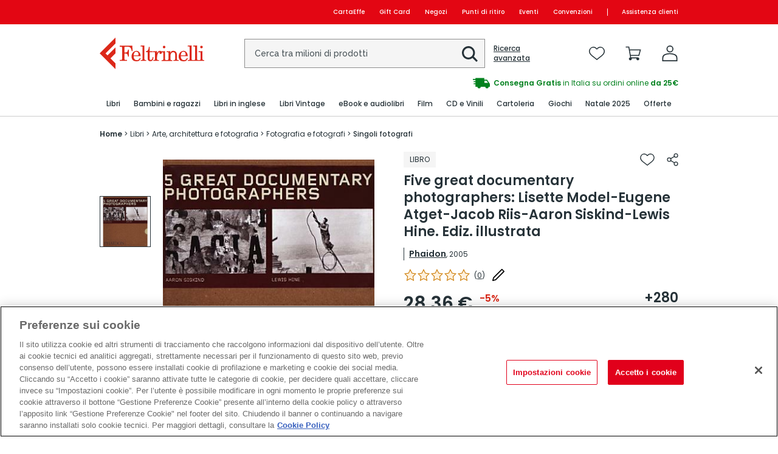

--- FILE ---
content_type: text/html; charset=utf-8
request_url: https://www.lafeltrinelli.it/get-rich-relevance-car?e=1765189532529
body_size: 4473
content:





<section class="cc-related">
    <h2 class="cc-related-title">Singoli fotografi Pi&#249; Venduti: </h2>

    <div class="cc-content-items">
        <div class="cc-slider" data-slick='{&quot;slidesToShow&quot;: 4, &quot;slidesToScroll&quot;: 4, &quot;infinite&quot;: false, &quot;arrows&quot;: true, &quot;dots&quot;: false, &quot;responsive&quot;: [{&quot;breakpoint&quot;: 1025, &quot;settings&quot;: {&quot;arrows&quot;: false, &quot;dots&quot;: true, &quot;slidesToShow&quot;: 4, &quot;slidesToScroll&quot;: 4}},{&quot;breakpoint&quot;: 767, &quot;settings&quot;: {&quot;arrows&quot;: false, &quot;dots&quot;: true, &quot;slidesToShow&quot;: 3, &quot;slidesToScroll&quot;: 3}},{&quot;breakpoint&quot;: 500, &quot;settings&quot;: {&quot;arrows&quot;: false, &quot;dots&quot;: true, &quot;slidesToShow&quot;: 2, &quot;slidesToScroll&quot;: 2}}]}'>
                <div class="cc-slide">
                    <div class="cc-item">
                        <div class="cc-content-img">
                            <a href="https://recs.algorecs.com/rrserver/click?a=8ae82092-6fe2-11e0-9cab-12313b0349b4&amp;vg=57de8c6a-c6eb-48e0-5c30-3b66bf5e9baf&amp;pti=1&amp;pa=recs_1&amp;hpi=15147&amp;stn=CategoryTopSellers&amp;stid=3&amp;rti=2&amp;sgs=&amp;qsgs=41745%7C41736&amp;mvtId=-1&amp;mvtTs=1765189531498&amp;uguid=57dd8c6a-c6eb-48e0-5c30-3b66bf5e9baf&amp;channelId=WEB&amp;s=0tk0rbv1133e4aseo3y2ev2k&amp;pg=1917&amp;p=9788831744331&amp;ind=0&amp;boostRules=95808%7C115558&amp;ct=https%3A%2F%2Fwww.lafeltrinelli.it%2Fletizia-battaglia-fotografia-come-scelta-libro-vari%2Fe%2F9788831744331" class="cc-img-link" onclick="window.GoogleTagManagerLogic.selectItemEvent({ ean: '9788831744331', inventoryId: 4188293, list: 'slider - Singoli fotografi Pi&#249; Venduti:', index: 0  })" tabindex="-1" aria-hidden="true" data-keep-tabindex="-1">
                                <img class="cc-img" src="https://www.lafeltrinelli.it/images/9788831744331_0_0_0_200_50.jpg" alt="" />
                            </a>
                        </div>
                        <!-- Add class cc-content-action-buttons--waiting when wishlist is loading -->
                        <div class="cc-content-action-buttons">
                            <div class="cc-buttons">
                                    <button class="cc-action-button" onclick="window.carouselRichRelevance().addToWishList('9788831744331', 4188293, true, this)">
                                        <img class="cc-icon" src="/Content/images/feltrinelli/icons/wishlist-outline-nero.svg" alt="Aggiungi alla lista dei desideri Letizia Battaglia. Fotografia come scelta di vita. Ediz. italiana e inglese" />
                                    </button>
                                                                        <button type="button" class="cc-action-button " aria-controls="addToCartModal" aria-haspopup="dialog" onclick="window.carouselRichRelevance().addToCart('9788831744331', 4188293, true, this, 'slider', 'Singoli fotografi Più Venduti:')">
                                            <img class="cc-icon" src="/Content/images/feltrinelli/icons/carrello-outline-nero.svg" alt="Aggiungi al carrello Letizia Battaglia. Fotografia come scelta di vita. Ediz. italiana e inglese" />
                                        </button>
                            </div>
                        </div>
                        <!-- add class cc-open to show -->
                        <div class="cc-content-wishlist-feedback" aria-live="assertive" aria-atomic="true" data-link-wishlist="/area-personale/lista-desideri" data-link-cart="/carrello">
                        </div>
                        <div class="cc-content-text">
                            <div class="cc-content-title">
                                <a rel="nofollow" class="cc-title" href="https://recs.algorecs.com/rrserver/click?a=8ae82092-6fe2-11e0-9cab-12313b0349b4&amp;vg=57de8c6a-c6eb-48e0-5c30-3b66bf5e9baf&amp;pti=1&amp;pa=recs_1&amp;hpi=15147&amp;stn=CategoryTopSellers&amp;stid=3&amp;rti=2&amp;sgs=&amp;qsgs=41745%7C41736&amp;mvtId=-1&amp;mvtTs=1765189531498&amp;uguid=57dd8c6a-c6eb-48e0-5c30-3b66bf5e9baf&amp;channelId=WEB&amp;s=0tk0rbv1133e4aseo3y2ev2k&amp;pg=1917&amp;p=9788831744331&amp;ind=0&amp;boostRules=95808%7C115558&amp;ct=https%3A%2F%2Fwww.lafeltrinelli.it%2Fletizia-battaglia-fotografia-come-scelta-libro-vari%2Fe%2F9788831744331" onclick="window.GoogleTagManagerLogic.selectItemEvent({ ean: '9788831744331', inventoryId: 4188293, list: 'slider - Singoli fotografi Pi&#249; Venduti:', index: 0 })" tabindex="-1" aria-hidden="true" data-keep-tabindex="-1" alt="Letizia Battaglia. Fotografia come scelta di vita. Ediz. italiana e inglese">
 Letizia Battaglia. Fotografia come scelta di vita....
                                    </a>
                                    <span class="cc-author">
                                        <span class="cc-author-name">
                                                                                                                                                                            </span>
                                    </span>
                                            <span class="cc-category"> LIBRO</span>
                                </div>
                                <div class="cc-content-rating">
                                    <div class="cc-rating-icons">
                                        <div class="cc-rating cc-rating--0"><span>Recensioni: 4/5</span></div>
                                    </div>
                                </div>
                                <div class="cc-content-price">
                                            <span class="cc-price">52,25 €</span>
                                                <div class="cc-price-details">
                                                    <s class="cc-old-price">55,00 €</s>
                                                </div>

                                </div>
                            </div>
                        </div>
                    </div>
                <div class="cc-slide">
                    <div class="cc-item">
                        <div class="cc-content-img">
                            <a href="https://recs.algorecs.com/rrserver/click?a=8ae82092-6fe2-11e0-9cab-12313b0349b4&amp;vg=57de8c6a-c6eb-48e0-5c30-3b66bf5e9baf&amp;pti=1&amp;pa=recs_1&amp;hpi=15147&amp;stn=CategoryTopSellers&amp;stid=3&amp;rti=2&amp;sgs=&amp;qsgs=41745%7C41736&amp;mvtId=-1&amp;mvtTs=1765189531498&amp;uguid=57dd8c6a-c6eb-48e0-5c30-3b66bf5e9baf&amp;channelId=WEB&amp;s=0tk0rbv1133e4aseo3y2ev2k&amp;pg=1917&amp;p=9788869659836&amp;ind=1&amp;boostRules=115558&amp;ct=https%3A%2F%2Fwww.lafeltrinelli.it%2Fsebastiao-salgado-ghiacciai-catalogo-della-libro-vari%2Fe%2F9788869659836" class="cc-img-link" onclick="window.GoogleTagManagerLogic.selectItemEvent({ ean: '9788869659836', inventoryId: 169378617, list: 'slider - Singoli fotografi Pi&#249; Venduti:', index: 1  })" tabindex="-1" aria-hidden="true" data-keep-tabindex="-1">
                                <img class="cc-img" src="https://www.lafeltrinelli.it/images/9788869659836_0_0_0_200_50.jpg" alt="" />
                            </a>
                        </div>
                        <!-- Add class cc-content-action-buttons--waiting when wishlist is loading -->
                        <div class="cc-content-action-buttons">
                            <div class="cc-buttons">
                                    <button class="cc-action-button" onclick="window.carouselRichRelevance().addToWishList('9788869659836', 169378617, true, this)">
                                        <img class="cc-icon" src="/Content/images/feltrinelli/icons/wishlist-outline-nero.svg" alt="Aggiungi alla lista dei desideri Sebasti&#227;o Salgado. Ghiacciai. Catalogo della mostra (Rovereto, 12 aprile-21 settembre 2025). Ediz. illustrata" />
                                    </button>
                                                                        <button type="button" class="cc-action-button " aria-controls="addToCartModal" aria-haspopup="dialog" onclick="window.carouselRichRelevance().addToCart('9788869659836', 169378617, true, this, 'slider', 'Singoli fotografi Più Venduti:')">
                                            <img class="cc-icon" src="/Content/images/feltrinelli/icons/carrello-outline-nero.svg" alt="Aggiungi al carrello Sebasti&#227;o Salgado. Ghiacciai. Catalogo della mostra (Rovereto, 12 aprile-21 settembre 2025). Ediz. illustrata" />
                                        </button>
                            </div>
                        </div>
                        <!-- add class cc-open to show -->
                        <div class="cc-content-wishlist-feedback" aria-live="assertive" aria-atomic="true" data-link-wishlist="/area-personale/lista-desideri" data-link-cart="/carrello">
                        </div>
                        <div class="cc-content-text">
                            <div class="cc-content-title">
                                <a rel="nofollow" class="cc-title" href="https://recs.algorecs.com/rrserver/click?a=8ae82092-6fe2-11e0-9cab-12313b0349b4&amp;vg=57de8c6a-c6eb-48e0-5c30-3b66bf5e9baf&amp;pti=1&amp;pa=recs_1&amp;hpi=15147&amp;stn=CategoryTopSellers&amp;stid=3&amp;rti=2&amp;sgs=&amp;qsgs=41745%7C41736&amp;mvtId=-1&amp;mvtTs=1765189531498&amp;uguid=57dd8c6a-c6eb-48e0-5c30-3b66bf5e9baf&amp;channelId=WEB&amp;s=0tk0rbv1133e4aseo3y2ev2k&amp;pg=1917&amp;p=9788869659836&amp;ind=1&amp;boostRules=115558&amp;ct=https%3A%2F%2Fwww.lafeltrinelli.it%2Fsebastiao-salgado-ghiacciai-catalogo-della-libro-vari%2Fe%2F9788869659836" onclick="window.GoogleTagManagerLogic.selectItemEvent({ ean: '9788869659836', inventoryId: 169378617, list: 'slider - Singoli fotografi Pi&#249; Venduti:', index: 1 })" tabindex="-1" aria-hidden="true" data-keep-tabindex="-1" alt="Sebasti&#227;o Salgado. Ghiacciai. Catalogo della mostra (Rovereto, 12 aprile-21 settembre 2025). Ediz. illustrata">
 Sebasti&#227;o Salgado. Ghiacciai. Catalogo della mostra...
                                    </a>
                                    <span class="cc-author">
                                        <span class="cc-author-name">
                                                                                                                                                                            </span>
                                    </span>
                                            <span class="cc-category"> LIBRO</span>
                                </div>
                                <div class="cc-content-rating">
                                    <div class="cc-rating-icons">
                                        <div class="cc-rating cc-rating--0"><span>Recensioni: 4/5</span></div>
                                    </div>
                                </div>
                                <div class="cc-content-price">
                                            <span class="cc-price">42,75 €</span>
                                                <div class="cc-price-details">
                                                    <s class="cc-old-price">45,00 €</s>
                                                </div>

                                </div>
                            </div>
                        </div>
                    </div>
                <div class="cc-slide">
                    <div class="cc-item">
                        <div class="cc-content-img">
                            <a href="https://recs.algorecs.com/rrserver/click?a=8ae82092-6fe2-11e0-9cab-12313b0349b4&amp;vg=57de8c6a-c6eb-48e0-5c30-3b66bf5e9baf&amp;pti=1&amp;pa=recs_1&amp;hpi=15147&amp;stn=CategoryTopSellers&amp;stid=3&amp;rti=2&amp;sgs=&amp;qsgs=41745%7C41736&amp;mvtId=-1&amp;mvtTs=1765189531498&amp;uguid=57dd8c6a-c6eb-48e0-5c30-3b66bf5e9baf&amp;channelId=WEB&amp;s=0tk0rbv1133e4aseo3y2ev2k&amp;pg=1917&amp;p=9783754400074&amp;ind=2&amp;boostRules=115558&amp;ct=https%3A%2F%2Fwww.lafeltrinelli.it%2Fsebastiao-salgado-genesis-ediz-italiana-libro-sebastiao-salgado%2Fe%2F9783754400074" class="cc-img-link" onclick="window.GoogleTagManagerLogic.selectItemEvent({ ean: '9783754400074', inventoryId: 81861263, list: 'slider - Singoli fotografi Pi&#249; Venduti:', index: 2  })" tabindex="-1" aria-hidden="true" data-keep-tabindex="-1">
                                <img class="cc-img" src="https://www.lafeltrinelli.it/images/9783754400074_0_0_0_200_50.jpg" alt="" />
                            </a>
                        </div>
                        <!-- Add class cc-content-action-buttons--waiting when wishlist is loading -->
                        <div class="cc-content-action-buttons">
                            <div class="cc-buttons">
                                    <button class="cc-action-button" onclick="window.carouselRichRelevance().addToWishList('9783754400074', 81861263, true, this)">
                                        <img class="cc-icon" src="/Content/images/feltrinelli/icons/wishlist-outline-nero.svg" alt="Aggiungi alla lista dei desideri Sebasti&#227;o Salgado. Genesis. Ediz. italiana" />
                                    </button>
                                                                        <button type="button" class="cc-action-button " aria-controls="addToCartModal" aria-haspopup="dialog" onclick="window.carouselRichRelevance().addToCart('9783754400074', 81861263, true, this, 'slider', 'Singoli fotografi Più Venduti:')">
                                            <img class="cc-icon" src="/Content/images/feltrinelli/icons/carrello-outline-nero.svg" alt="Aggiungi al carrello Sebasti&#227;o Salgado. Genesis. Ediz. italiana" />
                                        </button>
                            </div>
                        </div>
                        <!-- add class cc-open to show -->
                        <div class="cc-content-wishlist-feedback" aria-live="assertive" aria-atomic="true" data-link-wishlist="/area-personale/lista-desideri" data-link-cart="/carrello">
                        </div>
                        <div class="cc-content-text">
                            <div class="cc-content-title">
                                <a rel="nofollow" class="cc-title" href="https://recs.algorecs.com/rrserver/click?a=8ae82092-6fe2-11e0-9cab-12313b0349b4&amp;vg=57de8c6a-c6eb-48e0-5c30-3b66bf5e9baf&amp;pti=1&amp;pa=recs_1&amp;hpi=15147&amp;stn=CategoryTopSellers&amp;stid=3&amp;rti=2&amp;sgs=&amp;qsgs=41745%7C41736&amp;mvtId=-1&amp;mvtTs=1765189531498&amp;uguid=57dd8c6a-c6eb-48e0-5c30-3b66bf5e9baf&amp;channelId=WEB&amp;s=0tk0rbv1133e4aseo3y2ev2k&amp;pg=1917&amp;p=9783754400074&amp;ind=2&amp;boostRules=115558&amp;ct=https%3A%2F%2Fwww.lafeltrinelli.it%2Fsebastiao-salgado-genesis-ediz-italiana-libro-sebastiao-salgado%2Fe%2F9783754400074" onclick="window.GoogleTagManagerLogic.selectItemEvent({ ean: '9783754400074', inventoryId: 81861263, list: 'slider - Singoli fotografi Pi&#249; Venduti:', index: 2 })" tabindex="-1" aria-hidden="true" data-keep-tabindex="-1" alt="Sebasti&#227;o Salgado. Genesis. Ediz. italiana">
 Sebasti&#227;o Salgado. Genesis. Ediz. italiana
                                    </a>
                                    <span class="cc-author">
                                        <span class="cc-author-name">
 Sebasti&#227;o Salgado                                                                                                                                                                             </span>
                                    </span>
                                            <span class="cc-category"> LIBRO</span>
                                </div>
                                <div class="cc-content-rating">
                                    <div class="cc-rating-icons">
                                        <div class="cc-rating cc-rating--0"><span>Recensioni: 4/5</span></div>
                                    </div>
                                </div>
                                <div class="cc-content-price">
                                            <span class="cc-price">14,25 €</span>
                                                <div class="cc-price-details">
                                                    <s class="cc-old-price">15,00 €</s>
                                                </div>

                                </div>
                            </div>
                        </div>
                    </div>
                <div class="cc-slide">
                    <div class="cc-item">
                        <div class="cc-content-img">
                            <a href="https://recs.algorecs.com/rrserver/click?a=8ae82092-6fe2-11e0-9cab-12313b0349b4&amp;vg=57de8c6a-c6eb-48e0-5c30-3b66bf5e9baf&amp;pti=1&amp;pa=recs_1&amp;hpi=15147&amp;stn=CategoryTopSellers&amp;stid=3&amp;rti=2&amp;sgs=&amp;qsgs=41745%7C41736&amp;mvtId=-1&amp;mvtTs=1765189531498&amp;uguid=57dd8c6a-c6eb-48e0-5c30-3b66bf5e9baf&amp;channelId=WEB&amp;s=0tk0rbv1133e4aseo3y2ev2k&amp;pg=1917&amp;p=9788854032804&amp;ind=3&amp;boostRules=115558&amp;ct=https%3A%2F%2Fwww.lafeltrinelli.it%2Fforza-energia-del-mondo-in-libro-annie-griffiths%2Fe%2F9788854032804" class="cc-img-link" onclick="window.GoogleTagManagerLogic.selectItemEvent({ ean: '9788854032804', inventoryId: 11952104, list: 'slider - Singoli fotografi Pi&#249; Venduti:', index: 3  })" tabindex="-1" aria-hidden="true" data-keep-tabindex="-1">
                                <img class="cc-img" src="https://www.lafeltrinelli.it/images/9788854032804_0_0_0_200_50.jpg" alt="" />
                                    <div class="cc-watermark cc-watermark--red cc-watermark--sale">                    -60%
</div>
                            </a>
                        </div>
                        <!-- Add class cc-content-action-buttons--waiting when wishlist is loading -->
                        <div class="cc-content-action-buttons">
                            <div class="cc-buttons">
                                    <button class="cc-action-button" onclick="window.carouselRichRelevance().addToWishList('9788854032804', 11952104, true, this)">
                                        <img class="cc-icon" src="/Content/images/feltrinelli/icons/wishlist-outline-nero.svg" alt="Aggiungi alla lista dei desideri La forza e l&#39;energia del mondo in immagini. Ediz. illustrata" />
                                    </button>
                                                                        <button type="button" class="cc-action-button " aria-controls="addToCartModal" aria-haspopup="dialog" onclick="window.carouselRichRelevance().addToCart('9788854032804', 11952104, true, this, 'slider', 'Singoli fotografi Più Venduti:')">
                                            <img class="cc-icon" src="/Content/images/feltrinelli/icons/carrello-outline-nero.svg" alt="Aggiungi al carrello La forza e l&#39;energia del mondo in immagini. Ediz. illustrata" />
                                        </button>
                            </div>
                        </div>
                        <!-- add class cc-open to show -->
                        <div class="cc-content-wishlist-feedback" aria-live="assertive" aria-atomic="true" data-link-wishlist="/area-personale/lista-desideri" data-link-cart="/carrello">
                        </div>
                        <div class="cc-content-text">
                            <div class="cc-content-title">
                                <a rel="nofollow" class="cc-title" href="https://recs.algorecs.com/rrserver/click?a=8ae82092-6fe2-11e0-9cab-12313b0349b4&amp;vg=57de8c6a-c6eb-48e0-5c30-3b66bf5e9baf&amp;pti=1&amp;pa=recs_1&amp;hpi=15147&amp;stn=CategoryTopSellers&amp;stid=3&amp;rti=2&amp;sgs=&amp;qsgs=41745%7C41736&amp;mvtId=-1&amp;mvtTs=1765189531498&amp;uguid=57dd8c6a-c6eb-48e0-5c30-3b66bf5e9baf&amp;channelId=WEB&amp;s=0tk0rbv1133e4aseo3y2ev2k&amp;pg=1917&amp;p=9788854032804&amp;ind=3&amp;boostRules=115558&amp;ct=https%3A%2F%2Fwww.lafeltrinelli.it%2Fforza-energia-del-mondo-in-libro-annie-griffiths%2Fe%2F9788854032804" onclick="window.GoogleTagManagerLogic.selectItemEvent({ ean: '9788854032804', inventoryId: 11952104, list: 'slider - Singoli fotografi Pi&#249; Venduti:', index: 3 })" tabindex="-1" aria-hidden="true" data-keep-tabindex="-1" alt="La forza e l&#39;energia del mondo in immagini. Ediz. illustrata">
 La forza e l&#39;energia del mondo in immagini. Ediz....
                                    </a>
                                    <span class="cc-author">
                                        <span class="cc-author-name">
 Annie Griffiths                                                                                                                                                                             </span>
                                    </span>
                                            <span class="cc-category"> LIBRO</span>
                                </div>
                                <div class="cc-content-rating">
                                    <div class="cc-rating-icons">
                                        <div class="cc-rating cc-rating--5"><span>Recensioni: 4/5</span></div>
                                    </div>
                                        <span class="cc-rating-number">(1)</span>
                                </div>
                                <div class="cc-content-price">
                                            <span class="cc-price">15,20 €</span>
                                                <div class="cc-price-details">
                                                    <s class="cc-old-price">38,00 €</s>
                                                </div>

                                </div>
                            </div>
                        </div>
                    </div>
                <div class="cc-slide">
                    <div class="cc-item">
                        <div class="cc-content-img">
                            <a href="https://recs.algorecs.com/rrserver/click?a=8ae82092-6fe2-11e0-9cab-12313b0349b4&amp;vg=57de8c6a-c6eb-48e0-5c30-3b66bf5e9baf&amp;pti=1&amp;pa=recs_1&amp;hpi=15147&amp;stn=CategoryTopSellers&amp;stid=3&amp;rti=2&amp;sgs=&amp;qsgs=41745%7C41736&amp;mvtId=-1&amp;mvtTs=1765189531498&amp;uguid=57dd8c6a-c6eb-48e0-5c30-3b66bf5e9baf&amp;channelId=WEB&amp;s=0tk0rbv1133e4aseo3y2ev2k&amp;pg=1917&amp;p=9788869658938&amp;ind=4&amp;boostRules=115558&amp;ct=https%3A%2F%2Fwww.lafeltrinelli.it%2Fdalla-mia-terra-alla-terra-libro-sebastiao-salgado-isabelle-francq%2Fe%2F9788869658938" class="cc-img-link" onclick="window.GoogleTagManagerLogic.selectItemEvent({ ean: '9788869658938', inventoryId: 4750113, list: 'slider - Singoli fotografi Pi&#249; Venduti:', index: 4  })" tabindex="-1" aria-hidden="true" data-keep-tabindex="-1">
                                <img class="cc-img" src="https://www.lafeltrinelli.it/images/9788869658938_0_0_0_200_50.jpg" alt="" />
                            </a>
                        </div>
                        <!-- Add class cc-content-action-buttons--waiting when wishlist is loading -->
                        <div class="cc-content-action-buttons">
                            <div class="cc-buttons">
                                    <button class="cc-action-button" onclick="window.carouselRichRelevance().addToWishList('9788869658938', 4750113, true, this)">
                                        <img class="cc-icon" src="/Content/images/feltrinelli/icons/wishlist-outline-nero.svg" alt="Aggiungi alla lista dei desideri Dalla mia terra alla terra. Ediz. illustrata" />
                                    </button>
                                                                        <button type="button" class="cc-action-button " aria-controls="addToCartModal" aria-haspopup="dialog" onclick="window.carouselRichRelevance().addToCart('9788869658938', 4750113, true, this, 'slider', 'Singoli fotografi Più Venduti:')">
                                            <img class="cc-icon" src="/Content/images/feltrinelli/icons/carrello-outline-nero.svg" alt="Aggiungi al carrello Dalla mia terra alla terra. Ediz. illustrata" />
                                        </button>
                            </div>
                        </div>
                        <!-- add class cc-open to show -->
                        <div class="cc-content-wishlist-feedback" aria-live="assertive" aria-atomic="true" data-link-wishlist="/area-personale/lista-desideri" data-link-cart="/carrello">
                        </div>
                        <div class="cc-content-text">
                            <div class="cc-content-title">
                                <a rel="nofollow" class="cc-title" href="https://recs.algorecs.com/rrserver/click?a=8ae82092-6fe2-11e0-9cab-12313b0349b4&amp;vg=57de8c6a-c6eb-48e0-5c30-3b66bf5e9baf&amp;pti=1&amp;pa=recs_1&amp;hpi=15147&amp;stn=CategoryTopSellers&amp;stid=3&amp;rti=2&amp;sgs=&amp;qsgs=41745%7C41736&amp;mvtId=-1&amp;mvtTs=1765189531498&amp;uguid=57dd8c6a-c6eb-48e0-5c30-3b66bf5e9baf&amp;channelId=WEB&amp;s=0tk0rbv1133e4aseo3y2ev2k&amp;pg=1917&amp;p=9788869658938&amp;ind=4&amp;boostRules=115558&amp;ct=https%3A%2F%2Fwww.lafeltrinelli.it%2Fdalla-mia-terra-alla-terra-libro-sebastiao-salgado-isabelle-francq%2Fe%2F9788869658938" onclick="window.GoogleTagManagerLogic.selectItemEvent({ ean: '9788869658938', inventoryId: 4750113, list: 'slider - Singoli fotografi Pi&#249; Venduti:', index: 4 })" tabindex="-1" aria-hidden="true" data-keep-tabindex="-1" alt="Dalla mia terra alla terra. Ediz. illustrata">
 Dalla mia terra alla terra. Ediz. illustrata
                                    </a>
                                    <span class="cc-author">
                                        <span class="cc-author-name">
 Sebasti&#227;o Salgado Isabelle...                                                                                                                                                                            </span>
                                    </span>
                                            <span class="cc-category"> LIBRO</span>
                                </div>
                                <div class="cc-content-rating">
                                    <div class="cc-rating-icons">
                                        <div class="cc-rating cc-rating--0"><span>Recensioni: 4/5</span></div>
                                    </div>
                                </div>
                                <div class="cc-content-price">
                                            <span class="cc-price">18,90 €</span>
                                                <div class="cc-price-details">
                                                    <s class="cc-old-price">19,90 €</s>
                                                </div>

                                </div>
                            </div>
                        </div>
                    </div>
                <div class="cc-slide">
                    <div class="cc-item">
                        <div class="cc-content-img">
                            <a href="https://recs.algorecs.com/rrserver/click?a=8ae82092-6fe2-11e0-9cab-12313b0349b4&amp;vg=57de8c6a-c6eb-48e0-5c30-3b66bf5e9baf&amp;pti=1&amp;pa=recs_1&amp;hpi=15147&amp;stn=CategoryTopSellers&amp;stid=3&amp;rti=2&amp;sgs=&amp;qsgs=41745%7C41736&amp;mvtId=-1&amp;mvtTs=1765189531498&amp;uguid=57dd8c6a-c6eb-48e0-5c30-3b66bf5e9baf&amp;channelId=WEB&amp;s=0tk0rbv1133e4aseo3y2ev2k&amp;pg=1917&amp;p=9791255610236&amp;ind=5&amp;boostRules=115558&amp;ct=https%3A%2F%2Fwww.lafeltrinelli.it%2Fdorothea-lange-libro-vari%2Fe%2F9791255610236" class="cc-img-link" onclick="window.GoogleTagManagerLogic.selectItemEvent({ ean: '9791255610236', inventoryId: 27909335, list: 'slider - Singoli fotografi Pi&#249; Venduti:', index: 5  })" tabindex="-1" aria-hidden="true" data-keep-tabindex="-1">
                                <img class="cc-img" src="https://www.lafeltrinelli.it/images/9791255610236_0_0_0_200_50.jpg" alt="" />
                            </a>
                        </div>
                        <!-- Add class cc-content-action-buttons--waiting when wishlist is loading -->
                        <div class="cc-content-action-buttons">
                            <div class="cc-buttons">
                                    <button class="cc-action-button" onclick="window.carouselRichRelevance().addToWishList('9791255610236', 27909335, true, this)">
                                        <img class="cc-icon" src="/Content/images/feltrinelli/icons/wishlist-outline-nero.svg" alt="Aggiungi alla lista dei desideri Dorothea Lange" />
                                    </button>
                                                                        <button type="button" class="cc-action-button " aria-controls="addToCartModal" aria-haspopup="dialog" onclick="window.carouselRichRelevance().addToCart('9791255610236', 27909335, true, this, 'slider', 'Singoli fotografi Più Venduti:')">
                                            <img class="cc-icon" src="/Content/images/feltrinelli/icons/carrello-outline-nero.svg" alt="Aggiungi al carrello Dorothea Lange" />
                                        </button>
                            </div>
                        </div>
                        <!-- add class cc-open to show -->
                        <div class="cc-content-wishlist-feedback" aria-live="assertive" aria-atomic="true" data-link-wishlist="/area-personale/lista-desideri" data-link-cart="/carrello">
                        </div>
                        <div class="cc-content-text">
                            <div class="cc-content-title">
                                <a rel="nofollow" class="cc-title" href="https://recs.algorecs.com/rrserver/click?a=8ae82092-6fe2-11e0-9cab-12313b0349b4&amp;vg=57de8c6a-c6eb-48e0-5c30-3b66bf5e9baf&amp;pti=1&amp;pa=recs_1&amp;hpi=15147&amp;stn=CategoryTopSellers&amp;stid=3&amp;rti=2&amp;sgs=&amp;qsgs=41745%7C41736&amp;mvtId=-1&amp;mvtTs=1765189531498&amp;uguid=57dd8c6a-c6eb-48e0-5c30-3b66bf5e9baf&amp;channelId=WEB&amp;s=0tk0rbv1133e4aseo3y2ev2k&amp;pg=1917&amp;p=9791255610236&amp;ind=5&amp;boostRules=115558&amp;ct=https%3A%2F%2Fwww.lafeltrinelli.it%2Fdorothea-lange-libro-vari%2Fe%2F9791255610236" onclick="window.GoogleTagManagerLogic.selectItemEvent({ ean: '9791255610236', inventoryId: 27909335, list: 'slider - Singoli fotografi Pi&#249; Venduti:', index: 5 })" tabindex="-1" aria-hidden="true" data-keep-tabindex="-1" alt="Dorothea Lange">
 Dorothea Lange
                                    </a>
                                    <span class="cc-author">
                                        <span class="cc-author-name">
                                                                                                                                                                            </span>
                                    </span>
                                            <span class="cc-category"> LIBRO</span>
                                </div>
                                <div class="cc-content-rating">
                                    <div class="cc-rating-icons">
                                        <div class="cc-rating cc-rating--0"><span>Recensioni: 4/5</span></div>
                                    </div>
                                </div>
                                <div class="cc-content-price">
                                            <span class="cc-price">28,50 €</span>
                                                <div class="cc-price-details">
                                                    <s class="cc-old-price">30,00 €</s>
                                                </div>

                                </div>
                            </div>
                        </div>
                    </div>
                <div class="cc-slide">
                    <div class="cc-item">
                        <div class="cc-content-img">
                            <a href="https://recs.algorecs.com/rrserver/click?a=8ae82092-6fe2-11e0-9cab-12313b0349b4&amp;vg=57de8c6a-c6eb-48e0-5c30-3b66bf5e9baf&amp;pti=1&amp;pa=recs_1&amp;hpi=15147&amp;stn=CategoryTopSellers&amp;stid=3&amp;rti=2&amp;sgs=&amp;qsgs=41745%7C41736&amp;mvtId=-1&amp;mvtTs=1765189531498&amp;uguid=57dd8c6a-c6eb-48e0-5c30-3b66bf5e9baf&amp;channelId=WEB&amp;s=0tk0rbv1133e4aseo3y2ev2k&amp;pg=1917&amp;p=9791255611998&amp;ind=6&amp;boostRules=115558&amp;ct=https%3A%2F%2Fwww.lafeltrinelli.it%2Felio-ciol-sguardi-silenzi-catalogo-libro-vari%2Fe%2F9791255611998" class="cc-img-link" onclick="window.GoogleTagManagerLogic.selectItemEvent({ ean: '9791255611998', inventoryId: 263618305, list: 'slider - Singoli fotografi Pi&#249; Venduti:', index: 6  })" tabindex="-1" aria-hidden="true" data-keep-tabindex="-1">
                                <img class="cc-img" src="https://www.lafeltrinelli.it/images/9791255611998_0_0_0_200_50.jpg" alt="" />
                            </a>
                        </div>
                        <!-- Add class cc-content-action-buttons--waiting when wishlist is loading -->
                        <div class="cc-content-action-buttons">
                            <div class="cc-buttons">
                                    <button class="cc-action-button" onclick="window.carouselRichRelevance().addToWishList('9791255611998', 263618305, true, this)">
                                        <img class="cc-icon" src="/Content/images/feltrinelli/icons/wishlist-outline-nero.svg" alt="Aggiungi alla lista dei desideri Elio Ciol. Sguardi e silenzi. Catalogo della mostra (Milano, 14 novembre 2025-15 febbraio 2026)" />
                                    </button>
                                                                        <button type="button" class="cc-action-button " aria-controls="addToCartModal" aria-haspopup="dialog" onclick="window.carouselRichRelevance().addToCart('9791255611998', 263618305, true, this, 'slider', 'Singoli fotografi Più Venduti:')">
                                            <img class="cc-icon" src="/Content/images/feltrinelli/icons/carrello-outline-nero.svg" alt="Aggiungi al carrello Elio Ciol. Sguardi e silenzi. Catalogo della mostra (Milano, 14 novembre 2025-15 febbraio 2026)" />
                                        </button>
                            </div>
                        </div>
                        <!-- add class cc-open to show -->
                        <div class="cc-content-wishlist-feedback" aria-live="assertive" aria-atomic="true" data-link-wishlist="/area-personale/lista-desideri" data-link-cart="/carrello">
                        </div>
                        <div class="cc-content-text">
                            <div class="cc-content-title">
                                <a rel="nofollow" class="cc-title" href="https://recs.algorecs.com/rrserver/click?a=8ae82092-6fe2-11e0-9cab-12313b0349b4&amp;vg=57de8c6a-c6eb-48e0-5c30-3b66bf5e9baf&amp;pti=1&amp;pa=recs_1&amp;hpi=15147&amp;stn=CategoryTopSellers&amp;stid=3&amp;rti=2&amp;sgs=&amp;qsgs=41745%7C41736&amp;mvtId=-1&amp;mvtTs=1765189531498&amp;uguid=57dd8c6a-c6eb-48e0-5c30-3b66bf5e9baf&amp;channelId=WEB&amp;s=0tk0rbv1133e4aseo3y2ev2k&amp;pg=1917&amp;p=9791255611998&amp;ind=6&amp;boostRules=115558&amp;ct=https%3A%2F%2Fwww.lafeltrinelli.it%2Felio-ciol-sguardi-silenzi-catalogo-libro-vari%2Fe%2F9791255611998" onclick="window.GoogleTagManagerLogic.selectItemEvent({ ean: '9791255611998', inventoryId: 263618305, list: 'slider - Singoli fotografi Pi&#249; Venduti:', index: 6 })" tabindex="-1" aria-hidden="true" data-keep-tabindex="-1" alt="Elio Ciol. Sguardi e silenzi. Catalogo della mostra (Milano, 14 novembre 2025-15 febbraio 2026)">
 Elio Ciol. Sguardi e silenzi. Catalogo della mostra...
                                    </a>
                                    <span class="cc-author">
                                        <span class="cc-author-name">
                                                                                                                                                                            </span>
                                    </span>
                                            <span class="cc-category"> LIBRO</span>
                                </div>
                                <div class="cc-content-rating">
                                    <div class="cc-rating-icons">
                                        <div class="cc-rating cc-rating--0"><span>Recensioni: 4/5</span></div>
                                    </div>
                                </div>
                                <div class="cc-content-price">
                                            <span class="cc-price">33,25 €</span>
                                                <div class="cc-price-details">
                                                    <s class="cc-old-price">35,00 €</s>
                                                </div>

                                </div>
                            </div>
                        </div>
                    </div>
                <div class="cc-slide">
                    <div class="cc-item">
                        <div class="cc-content-img">
                            <a href="https://recs.algorecs.com/rrserver/click?a=8ae82092-6fe2-11e0-9cab-12313b0349b4&amp;vg=57de8c6a-c6eb-48e0-5c30-3b66bf5e9baf&amp;pti=1&amp;pa=recs_1&amp;hpi=15147&amp;stn=CategoryTopSellers&amp;stid=3&amp;rti=2&amp;sgs=&amp;qsgs=41745%7C41736&amp;mvtId=-1&amp;mvtTs=1765189531498&amp;uguid=57dd8c6a-c6eb-48e0-5c30-3b66bf5e9baf&amp;channelId=WEB&amp;s=0tk0rbv1133e4aseo3y2ev2k&amp;pg=1917&amp;p=9788817196642&amp;ind=7&amp;boostRules=115558&amp;ct=https%3A%2F%2Fwww.lafeltrinelli.it%2Foasis-trying-to-find-a-libro-noel-gallagher-jill-furmanovsky%2Fe%2F9788817196642" class="cc-img-link" onclick="window.GoogleTagManagerLogic.selectItemEvent({ ean: '9788817196642', inventoryId: 176232939, list: 'slider - Singoli fotografi Pi&#249; Venduti:', index: 7  })" tabindex="-1" aria-hidden="true" data-keep-tabindex="-1">
                                <img class="cc-img" src="https://www.lafeltrinelli.it/images/9788817196642_0_0_0_200_50.jpg" alt="" />
                            </a>
                        </div>
                        <!-- Add class cc-content-action-buttons--waiting when wishlist is loading -->
                        <div class="cc-content-action-buttons">
                            <div class="cc-buttons">
                                    <button class="cc-action-button" onclick="window.carouselRichRelevance().addToWishList('9788817196642', 176232939, true, this)">
                                        <img class="cc-icon" src="/Content/images/feltrinelli/icons/wishlist-outline-nero.svg" alt="Aggiungi alla lista dei desideri Oasis. Trying to find a way out of nowhere 1994-2009/2025. Ediz. italiana" />
                                    </button>
                                                                        <button type="button" class="cc-action-button " aria-controls="addToCartModal" aria-haspopup="dialog" onclick="window.carouselRichRelevance().addToCart('9788817196642', 176232939, true, this, 'slider', 'Singoli fotografi Più Venduti:')">
                                            <img class="cc-icon" src="/Content/images/feltrinelli/icons/carrello-outline-nero.svg" alt="Aggiungi al carrello Oasis. Trying to find a way out of nowhere 1994-2009/2025. Ediz. italiana" />
                                        </button>
                            </div>
                        </div>
                        <!-- add class cc-open to show -->
                        <div class="cc-content-wishlist-feedback" aria-live="assertive" aria-atomic="true" data-link-wishlist="/area-personale/lista-desideri" data-link-cart="/carrello">
                        </div>
                        <div class="cc-content-text">
                            <div class="cc-content-title">
                                <a rel="nofollow" class="cc-title" href="https://recs.algorecs.com/rrserver/click?a=8ae82092-6fe2-11e0-9cab-12313b0349b4&amp;vg=57de8c6a-c6eb-48e0-5c30-3b66bf5e9baf&amp;pti=1&amp;pa=recs_1&amp;hpi=15147&amp;stn=CategoryTopSellers&amp;stid=3&amp;rti=2&amp;sgs=&amp;qsgs=41745%7C41736&amp;mvtId=-1&amp;mvtTs=1765189531498&amp;uguid=57dd8c6a-c6eb-48e0-5c30-3b66bf5e9baf&amp;channelId=WEB&amp;s=0tk0rbv1133e4aseo3y2ev2k&amp;pg=1917&amp;p=9788817196642&amp;ind=7&amp;boostRules=115558&amp;ct=https%3A%2F%2Fwww.lafeltrinelli.it%2Foasis-trying-to-find-a-libro-noel-gallagher-jill-furmanovsky%2Fe%2F9788817196642" onclick="window.GoogleTagManagerLogic.selectItemEvent({ ean: '9788817196642', inventoryId: 176232939, list: 'slider - Singoli fotografi Pi&#249; Venduti:', index: 7 })" tabindex="-1" aria-hidden="true" data-keep-tabindex="-1" alt="Oasis. Trying to find a way out of nowhere 1994-2009/2025. Ediz. italiana">
 Oasis. Trying to find a way out of nowhere 1994-2009/2025....
                                    </a>
                                    <span class="cc-author">
                                        <span class="cc-author-name">
 Noel Gallagher Jill...                                                                                                                                                                            </span>
                                    </span>
                                            <span class="cc-category"> LIBRO</span>
                                </div>
                                <div class="cc-content-rating">
                                    <div class="cc-rating-icons">
                                        <div class="cc-rating cc-rating--0"><span>Recensioni: 4/5</span></div>
                                    </div>
                                </div>
                                <div class="cc-content-price">
                                            <span class="cc-price">52,25 €</span>
                                                <div class="cc-price-details">
                                                    <s class="cc-old-price">55,00 €</s>
                                                </div>

                                </div>
                            </div>
                        </div>
                    </div>
                <div class="cc-slide">
                    <div class="cc-item">
                        <div class="cc-content-img">
                            <a href="https://recs.algorecs.com/rrserver/click?a=8ae82092-6fe2-11e0-9cab-12313b0349b4&amp;vg=57de8c6a-c6eb-48e0-5c30-3b66bf5e9baf&amp;pti=1&amp;pa=recs_1&amp;hpi=15147&amp;stn=CategoryTopSellers&amp;stid=3&amp;rti=2&amp;sgs=&amp;qsgs=41745%7C41736&amp;mvtId=-1&amp;mvtTs=1765189531498&amp;uguid=57dd8c6a-c6eb-48e0-5c30-3b66bf5e9baf&amp;channelId=WEB&amp;s=0tk0rbv1133e4aseo3y2ev2k&amp;pg=1917&amp;p=9791221218329&amp;ind=8&amp;boostRules=115558&amp;ct=https%3A%2F%2Fwww.lafeltrinelli.it%2Fvita-di-vivian-maier-storia-libro-ann-marks%2Fe%2F9791221218329" class="cc-img-link" onclick="window.GoogleTagManagerLogic.selectItemEvent({ ean: '9791221218329', inventoryId: 152228648, list: 'slider - Singoli fotografi Pi&#249; Venduti:', index: 8  })" tabindex="-1" aria-hidden="true" data-keep-tabindex="-1">
                                <img class="cc-img" src="https://www.lafeltrinelli.it/images/9791221218329_0_0_0_200_50.jpg" alt="" />
                            </a>
                        </div>
                        <!-- Add class cc-content-action-buttons--waiting when wishlist is loading -->
                        <div class="cc-content-action-buttons">
                            <div class="cc-buttons">
                                    <button class="cc-action-button" onclick="window.carouselRichRelevance().addToWishList('9791221218329', 152228648, true, this)">
                                        <img class="cc-icon" src="/Content/images/feltrinelli/icons/wishlist-outline-nero.svg" alt="Aggiungi alla lista dei desideri Vita di Vivian Maier. La storia sconosciuta di una donna libera" />
                                    </button>
                                                                        <button type="button" class="cc-action-button " aria-controls="addToCartModal" aria-haspopup="dialog" onclick="window.carouselRichRelevance().addToCart('9791221218329', 152228648, true, this, 'slider', 'Singoli fotografi Più Venduti:')">
                                            <img class="cc-icon" src="/Content/images/feltrinelli/icons/carrello-outline-nero.svg" alt="Aggiungi al carrello Vita di Vivian Maier. La storia sconosciuta di una donna libera" />
                                        </button>
                            </div>
                        </div>
                        <!-- add class cc-open to show -->
                        <div class="cc-content-wishlist-feedback" aria-live="assertive" aria-atomic="true" data-link-wishlist="/area-personale/lista-desideri" data-link-cart="/carrello">
                        </div>
                        <div class="cc-content-text">
                            <div class="cc-content-title">
                                <a rel="nofollow" class="cc-title" href="https://recs.algorecs.com/rrserver/click?a=8ae82092-6fe2-11e0-9cab-12313b0349b4&amp;vg=57de8c6a-c6eb-48e0-5c30-3b66bf5e9baf&amp;pti=1&amp;pa=recs_1&amp;hpi=15147&amp;stn=CategoryTopSellers&amp;stid=3&amp;rti=2&amp;sgs=&amp;qsgs=41745%7C41736&amp;mvtId=-1&amp;mvtTs=1765189531498&amp;uguid=57dd8c6a-c6eb-48e0-5c30-3b66bf5e9baf&amp;channelId=WEB&amp;s=0tk0rbv1133e4aseo3y2ev2k&amp;pg=1917&amp;p=9791221218329&amp;ind=8&amp;boostRules=115558&amp;ct=https%3A%2F%2Fwww.lafeltrinelli.it%2Fvita-di-vivian-maier-storia-libro-ann-marks%2Fe%2F9791221218329" onclick="window.GoogleTagManagerLogic.selectItemEvent({ ean: '9791221218329', inventoryId: 152228648, list: 'slider - Singoli fotografi Pi&#249; Venduti:', index: 8 })" tabindex="-1" aria-hidden="true" data-keep-tabindex="-1" alt="Vita di Vivian Maier. La storia sconosciuta di una donna libera">
 Vita di Vivian Maier. La storia sconosciuta di una...
                                    </a>
                                    <span class="cc-author">
                                        <span class="cc-author-name">
 Ann Marks                                                                                                                                                                             </span>
                                    </span>
                                            <span class="cc-category"> LIBRO</span>
                                </div>
                                <div class="cc-content-rating">
                                    <div class="cc-rating-icons">
                                        <div class="cc-rating cc-rating--5"><span>Recensioni: 4/5</span></div>
                                    </div>
                                        <span class="cc-rating-number">(1)</span>
                                </div>
                                <div class="cc-content-price">
                                            <span class="cc-price">32,30 €</span>
                                                <div class="cc-price-details">
                                                    <s class="cc-old-price">34,00 €</s>
                                                </div>

                                </div>
                            </div>
                        </div>
                    </div>
                <div class="cc-slide">
                    <div class="cc-item">
                        <div class="cc-content-img">
                            <a href="https://recs.algorecs.com/rrserver/click?a=8ae82092-6fe2-11e0-9cab-12313b0349b4&amp;vg=57de8c6a-c6eb-48e0-5c30-3b66bf5e9baf&amp;pti=1&amp;pa=recs_1&amp;hpi=15147&amp;stn=CategoryTopSellers&amp;stid=3&amp;rti=2&amp;sgs=&amp;qsgs=41745%7C41736&amp;mvtId=-1&amp;mvtTs=1765189531498&amp;uguid=57dd8c6a-c6eb-48e0-5c30-3b66bf5e9baf&amp;channelId=WEB&amp;s=0tk0rbv1133e4aseo3y2ev2k&amp;pg=1917&amp;p=9788891828002&amp;ind=9&amp;boostRules=115558&amp;ct=https%3A%2F%2Fwww.lafeltrinelli.it%2Fstorie-dietro-fotografie-ediz-a-libro-steve-mccurry%2Fe%2F9788891828002" class="cc-img-link" onclick="window.GoogleTagManagerLogic.selectItemEvent({ ean: '9788891828002', inventoryId: 3691348, list: 'slider - Singoli fotografi Pi&#249; Venduti:', index: 9  })" tabindex="-1" aria-hidden="true" data-keep-tabindex="-1">
                                <img class="cc-img" src="https://www.lafeltrinelli.it/images/9788891828002_0_0_0_200_50.jpg" alt="" />
                            </a>
                        </div>
                        <!-- Add class cc-content-action-buttons--waiting when wishlist is loading -->
                        <div class="cc-content-action-buttons">
                            <div class="cc-buttons">
                                    <button class="cc-action-button" onclick="window.carouselRichRelevance().addToWishList('9788891828002', 3691348, true, this)">
                                        <img class="cc-icon" src="/Content/images/feltrinelli/icons/wishlist-outline-nero.svg" alt="Aggiungi alla lista dei desideri Le storie dietro le fotografie. Ediz. a colori" />
                                    </button>
                                                                        <button type="button" class="cc-action-button " aria-controls="addToCartModal" aria-haspopup="dialog" onclick="window.carouselRichRelevance().addToCart('9788891828002', 3691348, true, this, 'slider', 'Singoli fotografi Più Venduti:')">
                                            <img class="cc-icon" src="/Content/images/feltrinelli/icons/carrello-outline-nero.svg" alt="Aggiungi al carrello Le storie dietro le fotografie. Ediz. a colori" />
                                        </button>
                            </div>
                        </div>
                        <!-- add class cc-open to show -->
                        <div class="cc-content-wishlist-feedback" aria-live="assertive" aria-atomic="true" data-link-wishlist="/area-personale/lista-desideri" data-link-cart="/carrello">
                        </div>
                        <div class="cc-content-text">
                            <div class="cc-content-title">
                                <a rel="nofollow" class="cc-title" href="https://recs.algorecs.com/rrserver/click?a=8ae82092-6fe2-11e0-9cab-12313b0349b4&amp;vg=57de8c6a-c6eb-48e0-5c30-3b66bf5e9baf&amp;pti=1&amp;pa=recs_1&amp;hpi=15147&amp;stn=CategoryTopSellers&amp;stid=3&amp;rti=2&amp;sgs=&amp;qsgs=41745%7C41736&amp;mvtId=-1&amp;mvtTs=1765189531498&amp;uguid=57dd8c6a-c6eb-48e0-5c30-3b66bf5e9baf&amp;channelId=WEB&amp;s=0tk0rbv1133e4aseo3y2ev2k&amp;pg=1917&amp;p=9788891828002&amp;ind=9&amp;boostRules=115558&amp;ct=https%3A%2F%2Fwww.lafeltrinelli.it%2Fstorie-dietro-fotografie-ediz-a-libro-steve-mccurry%2Fe%2F9788891828002" onclick="window.GoogleTagManagerLogic.selectItemEvent({ ean: '9788891828002', inventoryId: 3691348, list: 'slider - Singoli fotografi Pi&#249; Venduti:', index: 9 })" tabindex="-1" aria-hidden="true" data-keep-tabindex="-1" alt="Le storie dietro le fotografie. Ediz. a colori">
 Le storie dietro le fotografie. Ediz. a colori
                                    </a>
                                    <span class="cc-author">
                                        <span class="cc-author-name">
 Steve McCurry                                                                                                                                                                             </span>
                                    </span>
                                            <span class="cc-category"> LIBRO</span>
                                </div>
                                <div class="cc-content-rating">
                                    <div class="cc-rating-icons">
                                        <div class="cc-rating cc-rating--5"><span>Recensioni: 4/5</span></div>
                                    </div>
                                        <span class="cc-rating-number">(4)</span>
                                </div>
                                <div class="cc-content-price">
                                            <span class="cc-price">33,25 €</span>
                                                <div class="cc-price-details">
                                                    <s class="cc-old-price">35,00 €</s>
                                                </div>

                                </div>
                            </div>
                        </div>
                    </div>
                <div class="cc-slide">
                    <div class="cc-item">
                        <div class="cc-content-img">
                            <a href="https://recs.algorecs.com/rrserver/click?a=8ae82092-6fe2-11e0-9cab-12313b0349b4&amp;vg=57de8c6a-c6eb-48e0-5c30-3b66bf5e9baf&amp;pti=1&amp;pa=recs_1&amp;hpi=15147&amp;stn=CategoryTopSellers&amp;stid=3&amp;rti=2&amp;sgs=&amp;qsgs=41745%7C41736&amp;mvtId=-1&amp;mvtTs=1765189531498&amp;uguid=57dd8c6a-c6eb-48e0-5c30-3b66bf5e9baf&amp;channelId=WEB&amp;s=0tk0rbv1133e4aseo3y2ev2k&amp;pg=1917&amp;p=9791254633120&amp;ind=10&amp;boostRules=115558&amp;ct=https%3A%2F%2Fwww.lafeltrinelli.it%2Fpaolo-di-paolo-ediz-a-libro-vari%2Fe%2F9791254633120" class="cc-img-link" onclick="window.GoogleTagManagerLogic.selectItemEvent({ ean: '9791254633120', inventoryId: 176232757, list: 'slider - Singoli fotografi Pi&#249; Venduti:', index: 10  })" tabindex="-1" aria-hidden="true" data-keep-tabindex="-1">
                                <img class="cc-img" src="https://www.lafeltrinelli.it/images/9791254633120_0_0_0_200_50.jpg" alt="" />
                            </a>
                        </div>
                        <!-- Add class cc-content-action-buttons--waiting when wishlist is loading -->
                        <div class="cc-content-action-buttons">
                            <div class="cc-buttons">
                                    <button class="cc-action-button" onclick="window.carouselRichRelevance().addToWishList('9791254633120', 176232757, true, this)">
                                        <img class="cc-icon" src="/Content/images/feltrinelli/icons/wishlist-outline-nero.svg" alt="Aggiungi alla lista dei desideri Paolo Di Paolo. Ediz. a colori" />
                                    </button>
                                                                        <button type="button" class="cc-action-button " aria-controls="addToCartModal" aria-haspopup="dialog" onclick="window.carouselRichRelevance().addToCart('9791254633120', 176232757, true, this, 'slider', 'Singoli fotografi Più Venduti:')">
                                            <img class="cc-icon" src="/Content/images/feltrinelli/icons/carrello-outline-nero.svg" alt="Aggiungi al carrello Paolo Di Paolo. Ediz. a colori" />
                                        </button>
                            </div>
                        </div>
                        <!-- add class cc-open to show -->
                        <div class="cc-content-wishlist-feedback" aria-live="assertive" aria-atomic="true" data-link-wishlist="/area-personale/lista-desideri" data-link-cart="/carrello">
                        </div>
                        <div class="cc-content-text">
                            <div class="cc-content-title">
                                <a rel="nofollow" class="cc-title" href="https://recs.algorecs.com/rrserver/click?a=8ae82092-6fe2-11e0-9cab-12313b0349b4&amp;vg=57de8c6a-c6eb-48e0-5c30-3b66bf5e9baf&amp;pti=1&amp;pa=recs_1&amp;hpi=15147&amp;stn=CategoryTopSellers&amp;stid=3&amp;rti=2&amp;sgs=&amp;qsgs=41745%7C41736&amp;mvtId=-1&amp;mvtTs=1765189531498&amp;uguid=57dd8c6a-c6eb-48e0-5c30-3b66bf5e9baf&amp;channelId=WEB&amp;s=0tk0rbv1133e4aseo3y2ev2k&amp;pg=1917&amp;p=9791254633120&amp;ind=10&amp;boostRules=115558&amp;ct=https%3A%2F%2Fwww.lafeltrinelli.it%2Fpaolo-di-paolo-ediz-a-libro-vari%2Fe%2F9791254633120" onclick="window.GoogleTagManagerLogic.selectItemEvent({ ean: '9791254633120', inventoryId: 176232757, list: 'slider - Singoli fotografi Pi&#249; Venduti:', index: 10 })" tabindex="-1" aria-hidden="true" data-keep-tabindex="-1" alt="Paolo Di Paolo. Ediz. a colori">
 Paolo Di Paolo. Ediz. a colori
                                    </a>
                                    <span class="cc-author">
                                        <span class="cc-author-name">
                                                                                                                                                                            </span>
                                    </span>
                                            <span class="cc-category"> LIBRO</span>
                                </div>
                                <div class="cc-content-rating">
                                    <div class="cc-rating-icons">
                                        <div class="cc-rating cc-rating--0"><span>Recensioni: 4/5</span></div>
                                    </div>
                                </div>
                                <div class="cc-content-price">
                                            <span class="cc-price">52,25 €</span>
                                                <div class="cc-price-details">
                                                    <s class="cc-old-price">55,00 €</s>
                                                </div>

                                </div>
                            </div>
                        </div>
                    </div>
                <div class="cc-slide">
                    <div class="cc-item">
                        <div class="cc-content-img">
                            <a href="https://recs.algorecs.com/rrserver/click?a=8ae82092-6fe2-11e0-9cab-12313b0349b4&amp;vg=57de8c6a-c6eb-48e0-5c30-3b66bf5e9baf&amp;pti=1&amp;pa=recs_1&amp;hpi=15147&amp;stn=CategoryTopSellers&amp;stid=3&amp;rti=2&amp;sgs=&amp;qsgs=41745%7C41736&amp;mvtId=-1&amp;mvtTs=1765189531498&amp;uguid=57dd8c6a-c6eb-48e0-5c30-3b66bf5e9baf&amp;channelId=WEB&amp;s=0tk0rbv1133e4aseo3y2ev2k&amp;pg=1917&amp;p=9788817195591&amp;ind=11&amp;boostRules=115558&amp;ct=https%3A%2F%2Fwww.lafeltrinelli.it%2Fgioco-della-luce-mondo-visto-libro-gianni-berengo-gardin%2Fe%2F9788817195591" class="cc-img-link" onclick="window.GoogleTagManagerLogic.selectItemEvent({ ean: '9788817195591', inventoryId: 190820187, list: 'slider - Singoli fotografi Pi&#249; Venduti:', index: 11  })" tabindex="-1" aria-hidden="true" data-keep-tabindex="-1">
                                <img class="cc-img" src="https://www.lafeltrinelli.it/images/9788817195591_0_0_0_200_50.jpg" alt="" />
                            </a>
                        </div>
                        <!-- Add class cc-content-action-buttons--waiting when wishlist is loading -->
                        <div class="cc-content-action-buttons">
                            <div class="cc-buttons">
                                    <button class="cc-action-button" onclick="window.carouselRichRelevance().addToWishList('9788817195591', 190820187, true, this)">
                                        <img class="cc-icon" src="/Content/images/feltrinelli/icons/wishlist-outline-nero.svg" alt="Aggiungi alla lista dei desideri Il gioco della luce. Il mondo visto da un maestro della fotografia" />
                                    </button>
                                                                        <button type="button" class="cc-action-button " aria-controls="addToCartModal" aria-haspopup="dialog" onclick="window.carouselRichRelevance().addToCart('9788817195591', 190820187, true, this, 'slider', 'Singoli fotografi Più Venduti:')">
                                            <img class="cc-icon" src="/Content/images/feltrinelli/icons/carrello-outline-nero.svg" alt="Aggiungi al carrello Il gioco della luce. Il mondo visto da un maestro della fotografia" />
                                        </button>
                            </div>
                        </div>
                        <!-- add class cc-open to show -->
                        <div class="cc-content-wishlist-feedback" aria-live="assertive" aria-atomic="true" data-link-wishlist="/area-personale/lista-desideri" data-link-cart="/carrello">
                        </div>
                        <div class="cc-content-text">
                            <div class="cc-content-title">
                                <a rel="nofollow" class="cc-title" href="https://recs.algorecs.com/rrserver/click?a=8ae82092-6fe2-11e0-9cab-12313b0349b4&amp;vg=57de8c6a-c6eb-48e0-5c30-3b66bf5e9baf&amp;pti=1&amp;pa=recs_1&amp;hpi=15147&amp;stn=CategoryTopSellers&amp;stid=3&amp;rti=2&amp;sgs=&amp;qsgs=41745%7C41736&amp;mvtId=-1&amp;mvtTs=1765189531498&amp;uguid=57dd8c6a-c6eb-48e0-5c30-3b66bf5e9baf&amp;channelId=WEB&amp;s=0tk0rbv1133e4aseo3y2ev2k&amp;pg=1917&amp;p=9788817195591&amp;ind=11&amp;boostRules=115558&amp;ct=https%3A%2F%2Fwww.lafeltrinelli.it%2Fgioco-della-luce-mondo-visto-libro-gianni-berengo-gardin%2Fe%2F9788817195591" onclick="window.GoogleTagManagerLogic.selectItemEvent({ ean: '9788817195591', inventoryId: 190820187, list: 'slider - Singoli fotografi Pi&#249; Venduti:', index: 11 })" tabindex="-1" aria-hidden="true" data-keep-tabindex="-1" alt="Il gioco della luce. Il mondo visto da un maestro della fotografia">
 Il gioco della luce. Il mondo visto da un maestro...
                                    </a>
                                    <span class="cc-author">
                                        <span class="cc-author-name">
 Gianni Berengo Gardin                                                                                                                                                                            </span>
                                    </span>
                                            <span class="cc-category"> LIBRO</span>
                                </div>
                                <div class="cc-content-rating">
                                    <div class="cc-rating-icons">
                                        <div class="cc-rating cc-rating--0"><span>Recensioni: 4/5</span></div>
                                    </div>
                                </div>
                                <div class="cc-content-price">
                                            <span class="cc-price">61,75 €</span>
                                                <div class="cc-price-details">
                                                    <s class="cc-old-price">65,00 €</s>
                                                </div>

                                </div>
                            </div>
                        </div>
                    </div>
                <div class="cc-slide">
                    <div class="cc-item">
                        <div class="cc-content-img">
                            <a href="https://recs.algorecs.com/rrserver/click?a=8ae82092-6fe2-11e0-9cab-12313b0349b4&amp;vg=57de8c6a-c6eb-48e0-5c30-3b66bf5e9baf&amp;pti=1&amp;pa=recs_1&amp;hpi=15147&amp;stn=CategoryTopSellers&amp;stid=3&amp;rti=2&amp;sgs=&amp;qsgs=41745%7C41736&amp;mvtId=-1&amp;mvtTs=1765189531498&amp;uguid=57dd8c6a-c6eb-48e0-5c30-3b66bf5e9baf&amp;channelId=WEB&amp;s=0tk0rbv1133e4aseo3y2ev2k&amp;pg=1917&amp;p=9788816605619&amp;ind=12&amp;boostRules=115558&amp;ct=https%3A%2F%2Fwww.lafeltrinelli.it%2Fscritto-nel-west-revisited-ediz-libro-wim-wenders%2Fe%2F9788816605619" class="cc-img-link" onclick="window.GoogleTagManagerLogic.selectItemEvent({ ean: '9788816605619', inventoryId: 31808315, list: 'slider - Singoli fotografi Pi&#249; Venduti:', index: 12  })" tabindex="-1" aria-hidden="true" data-keep-tabindex="-1">
                                <img class="cc-img" src="https://www.lafeltrinelli.it/images/9788816605619_0_0_0_200_50.jpg" alt="" />
                                    <div class="cc-watermark cc-watermark--red cc-watermark--sale">                    -60%
</div>
                            </a>
                        </div>
                        <!-- Add class cc-content-action-buttons--waiting when wishlist is loading -->
                        <div class="cc-content-action-buttons">
                            <div class="cc-buttons">
                                    <button class="cc-action-button" onclick="window.carouselRichRelevance().addToWishList('9788816605619', 31808315, true, this)">
                                        <img class="cc-icon" src="/Content/images/feltrinelli/icons/wishlist-outline-nero.svg" alt="Aggiungi alla lista dei desideri Scritto nel West. Revisited. Ediz. a colori" />
                                    </button>
                                                                        <button type="button" class="cc-action-button " aria-controls="addToCartModal" aria-haspopup="dialog" onclick="window.carouselRichRelevance().addToCart('9788816605619', 31808315, true, this, 'slider', 'Singoli fotografi Più Venduti:')">
                                            <img class="cc-icon" src="/Content/images/feltrinelli/icons/carrello-outline-nero.svg" alt="Aggiungi al carrello Scritto nel West. Revisited. Ediz. a colori" />
                                        </button>
                            </div>
                        </div>
                        <!-- add class cc-open to show -->
                        <div class="cc-content-wishlist-feedback" aria-live="assertive" aria-atomic="true" data-link-wishlist="/area-personale/lista-desideri" data-link-cart="/carrello">
                        </div>
                        <div class="cc-content-text">
                            <div class="cc-content-title">
                                <a rel="nofollow" class="cc-title" href="https://recs.algorecs.com/rrserver/click?a=8ae82092-6fe2-11e0-9cab-12313b0349b4&amp;vg=57de8c6a-c6eb-48e0-5c30-3b66bf5e9baf&amp;pti=1&amp;pa=recs_1&amp;hpi=15147&amp;stn=CategoryTopSellers&amp;stid=3&amp;rti=2&amp;sgs=&amp;qsgs=41745%7C41736&amp;mvtId=-1&amp;mvtTs=1765189531498&amp;uguid=57dd8c6a-c6eb-48e0-5c30-3b66bf5e9baf&amp;channelId=WEB&amp;s=0tk0rbv1133e4aseo3y2ev2k&amp;pg=1917&amp;p=9788816605619&amp;ind=12&amp;boostRules=115558&amp;ct=https%3A%2F%2Fwww.lafeltrinelli.it%2Fscritto-nel-west-revisited-ediz-libro-wim-wenders%2Fe%2F9788816605619" onclick="window.GoogleTagManagerLogic.selectItemEvent({ ean: '9788816605619', inventoryId: 31808315, list: 'slider - Singoli fotografi Pi&#249; Venduti:', index: 12 })" tabindex="-1" aria-hidden="true" data-keep-tabindex="-1" alt="Scritto nel West. Revisited. Ediz. a colori">
 Scritto nel West. Revisited. Ediz. a colori
                                    </a>
                                    <span class="cc-author">
                                        <span class="cc-author-name">
 Wim Wenders                                                                                                                                                                             </span>
                                    </span>
                                            <span class="cc-category"> LIBRO</span>
                                </div>
                                <div class="cc-content-rating">
                                    <div class="cc-rating-icons">
                                        <div class="cc-rating cc-rating--0"><span>Recensioni: 4/5</span></div>
                                    </div>
                                </div>
                                <div class="cc-content-price">
                                            <span class="cc-price">19,20 €</span>
                                                <div class="cc-price-details">
                                                    <s class="cc-old-price">48,00 €</s>
                                                </div>

                                </div>
                            </div>
                        </div>
                    </div>
                <div class="cc-slide">
                    <div class="cc-item">
                        <div class="cc-content-img">
                            <a href="https://recs.algorecs.com/rrserver/click?a=8ae82092-6fe2-11e0-9cab-12313b0349b4&amp;vg=57de8c6a-c6eb-48e0-5c30-3b66bf5e9baf&amp;pti=1&amp;pa=recs_1&amp;hpi=15147&amp;stn=CategoryTopSellers&amp;stid=3&amp;rti=2&amp;sgs=&amp;qsgs=41745%7C41736&amp;mvtId=-1&amp;mvtTs=1765189531498&amp;uguid=57dd8c6a-c6eb-48e0-5c30-3b66bf5e9baf&amp;channelId=WEB&amp;s=0tk0rbv1133e4aseo3y2ev2k&amp;pg=1917&amp;p=9791255612452&amp;ind=13&amp;boostRules=115558&amp;ct=https%3A%2F%2Fwww.lafeltrinelli.it%2Flee-miller-opere-1930-1955-libro-walter-guadagnini%2Fe%2F9791255612452" class="cc-img-link" onclick="window.GoogleTagManagerLogic.selectItemEvent({ ean: '9791255612452', inventoryId: 210131842, list: 'slider - Singoli fotografi Pi&#249; Venduti:', index: 13  })" tabindex="-1" aria-hidden="true" data-keep-tabindex="-1">
                                <img class="cc-img" src="https://www.lafeltrinelli.it/images/9791255612452_0_0_0_200_50.jpg" alt="" />
                            </a>
                        </div>
                        <!-- Add class cc-content-action-buttons--waiting when wishlist is loading -->
                        <div class="cc-content-action-buttons">
                            <div class="cc-buttons">
                                    <button class="cc-action-button" onclick="window.carouselRichRelevance().addToWishList('9791255612452', 210131842, true, this)">
                                        <img class="cc-icon" src="/Content/images/feltrinelli/icons/wishlist-outline-nero.svg" alt="Aggiungi alla lista dei desideri Lee Miller. Opere 1930-1955" />
                                    </button>
                                                                        <button type="button" class="cc-action-button " aria-controls="addToCartModal" aria-haspopup="dialog" onclick="window.carouselRichRelevance().addToCart('9791255612452', 210131842, true, this, 'slider', 'Singoli fotografi Più Venduti:')">
                                            <img class="cc-icon" src="/Content/images/feltrinelli/icons/carrello-outline-nero.svg" alt="Aggiungi al carrello Lee Miller. Opere 1930-1955" />
                                        </button>
                            </div>
                        </div>
                        <!-- add class cc-open to show -->
                        <div class="cc-content-wishlist-feedback" aria-live="assertive" aria-atomic="true" data-link-wishlist="/area-personale/lista-desideri" data-link-cart="/carrello">
                        </div>
                        <div class="cc-content-text">
                            <div class="cc-content-title">
                                <a rel="nofollow" class="cc-title" href="https://recs.algorecs.com/rrserver/click?a=8ae82092-6fe2-11e0-9cab-12313b0349b4&amp;vg=57de8c6a-c6eb-48e0-5c30-3b66bf5e9baf&amp;pti=1&amp;pa=recs_1&amp;hpi=15147&amp;stn=CategoryTopSellers&amp;stid=3&amp;rti=2&amp;sgs=&amp;qsgs=41745%7C41736&amp;mvtId=-1&amp;mvtTs=1765189531498&amp;uguid=57dd8c6a-c6eb-48e0-5c30-3b66bf5e9baf&amp;channelId=WEB&amp;s=0tk0rbv1133e4aseo3y2ev2k&amp;pg=1917&amp;p=9791255612452&amp;ind=13&amp;boostRules=115558&amp;ct=https%3A%2F%2Fwww.lafeltrinelli.it%2Flee-miller-opere-1930-1955-libro-walter-guadagnini%2Fe%2F9791255612452" onclick="window.GoogleTagManagerLogic.selectItemEvent({ ean: '9791255612452', inventoryId: 210131842, list: 'slider - Singoli fotografi Pi&#249; Venduti:', index: 13 })" tabindex="-1" aria-hidden="true" data-keep-tabindex="-1" alt="Lee Miller. Opere 1930-1955">
 Lee Miller. Opere 1930-1955
                                    </a>
                                    <span class="cc-author">
                                        <span class="cc-author-name">
 Walter Guadagnini                                                                                                                                                                             </span>
                                    </span>
                                            <span class="cc-category"> LIBRO</span>
                                </div>
                                <div class="cc-content-rating">
                                    <div class="cc-rating-icons">
                                        <div class="cc-rating cc-rating--0"><span>Recensioni: 4/5</span></div>
                                    </div>
                                </div>
                                <div class="cc-content-price">
                                            <span class="cc-price">30,40 €</span>
                                                <div class="cc-price-details">
                                                    <s class="cc-old-price">32,00 €</s>
                                                </div>

                                </div>
                            </div>
                        </div>
                    </div>
                <div class="cc-slide">
                    <div class="cc-item">
                        <div class="cc-content-img">
                            <a href="https://recs.algorecs.com/rrserver/click?a=8ae82092-6fe2-11e0-9cab-12313b0349b4&amp;vg=57de8c6a-c6eb-48e0-5c30-3b66bf5e9baf&amp;pti=1&amp;pa=recs_1&amp;hpi=15147&amp;stn=CategoryTopSellers&amp;stid=3&amp;rti=2&amp;sgs=&amp;qsgs=41745%7C41736&amp;mvtId=-1&amp;mvtTs=1765189531498&amp;uguid=57dd8c6a-c6eb-48e0-5c30-3b66bf5e9baf&amp;channelId=WEB&amp;s=0tk0rbv1133e4aseo3y2ev2k&amp;pg=1917&amp;p=9788836658879&amp;ind=14&amp;boostRules=115558&amp;ct=https%3A%2F%2Fwww.lafeltrinelli.it%2Frodney-smith-fotografia-tra-reale-libro-vari%2Fe%2F9788836658879" class="cc-img-link" onclick="window.GoogleTagManagerLogic.selectItemEvent({ ean: '9788836658879', inventoryId: 210131470, list: 'slider - Singoli fotografi Pi&#249; Venduti:', index: 14  })" tabindex="-1" aria-hidden="true" data-keep-tabindex="-1">
                                <img class="cc-img" src="https://www.lafeltrinelli.it/images/9788836658879_0_0_0_200_50.jpg" alt="" />
                            </a>
                        </div>
                        <!-- Add class cc-content-action-buttons--waiting when wishlist is loading -->
                        <div class="cc-content-action-buttons">
                            <div class="cc-buttons">
                                    <button class="cc-action-button" onclick="window.carouselRichRelevance().addToWishList('9788836658879', 210131470, true, this)">
                                        <img class="cc-icon" src="/Content/images/feltrinelli/icons/wishlist-outline-nero.svg" alt="Aggiungi alla lista dei desideri Rodney Smith. Fotografia tra reale e surreale-Photography between real and surreal. Ediz. bilingue" />
                                    </button>
                                                                        <button type="button" class="cc-action-button " aria-controls="addToCartModal" aria-haspopup="dialog" onclick="window.carouselRichRelevance().addToCart('9788836658879', 210131470, true, this, 'slider', 'Singoli fotografi Più Venduti:')">
                                            <img class="cc-icon" src="/Content/images/feltrinelli/icons/carrello-outline-nero.svg" alt="Aggiungi al carrello Rodney Smith. Fotografia tra reale e surreale-Photography between real and surreal. Ediz. bilingue" />
                                        </button>
                            </div>
                        </div>
                        <!-- add class cc-open to show -->
                        <div class="cc-content-wishlist-feedback" aria-live="assertive" aria-atomic="true" data-link-wishlist="/area-personale/lista-desideri" data-link-cart="/carrello">
                        </div>
                        <div class="cc-content-text">
                            <div class="cc-content-title">
                                <a rel="nofollow" class="cc-title" href="https://recs.algorecs.com/rrserver/click?a=8ae82092-6fe2-11e0-9cab-12313b0349b4&amp;vg=57de8c6a-c6eb-48e0-5c30-3b66bf5e9baf&amp;pti=1&amp;pa=recs_1&amp;hpi=15147&amp;stn=CategoryTopSellers&amp;stid=3&amp;rti=2&amp;sgs=&amp;qsgs=41745%7C41736&amp;mvtId=-1&amp;mvtTs=1765189531498&amp;uguid=57dd8c6a-c6eb-48e0-5c30-3b66bf5e9baf&amp;channelId=WEB&amp;s=0tk0rbv1133e4aseo3y2ev2k&amp;pg=1917&amp;p=9788836658879&amp;ind=14&amp;boostRules=115558&amp;ct=https%3A%2F%2Fwww.lafeltrinelli.it%2Frodney-smith-fotografia-tra-reale-libro-vari%2Fe%2F9788836658879" onclick="window.GoogleTagManagerLogic.selectItemEvent({ ean: '9788836658879', inventoryId: 210131470, list: 'slider - Singoli fotografi Pi&#249; Venduti:', index: 14 })" tabindex="-1" aria-hidden="true" data-keep-tabindex="-1" alt="Rodney Smith. Fotografia tra reale e surreale-Photography between real and surreal. Ediz. bilingue">
 Rodney Smith. Fotografia tra reale e surreale-Photography...
                                    </a>
                                    <span class="cc-author">
                                        <span class="cc-author-name">
                                                                                                                                                                            </span>
                                    </span>
                                            <span class="cc-category"> LIBRO</span>
                                </div>
                                <div class="cc-content-rating">
                                    <div class="cc-rating-icons">
                                        <div class="cc-rating cc-rating--0"><span>Recensioni: 4/5</span></div>
                                    </div>
                                </div>
                                <div class="cc-content-price">
                                            <span class="cc-price">32,30 €</span>
                                                <div class="cc-price-details">
                                                    <s class="cc-old-price">34,00 €</s>
                                                </div>

                                </div>
                            </div>
                        </div>
                    </div>
                <div class="cc-slide">
                    <div class="cc-item">
                        <div class="cc-content-img">
                            <a href="https://recs.algorecs.com/rrserver/click?a=8ae82092-6fe2-11e0-9cab-12313b0349b4&amp;vg=57de8c6a-c6eb-48e0-5c30-3b66bf5e9baf&amp;pti=1&amp;pa=recs_1&amp;hpi=15147&amp;stn=CategoryTopSellers&amp;stid=3&amp;rti=2&amp;sgs=&amp;qsgs=41745%7C41736&amp;mvtId=-1&amp;mvtTs=1765189531498&amp;uguid=57dd8c6a-c6eb-48e0-5c30-3b66bf5e9baf&amp;channelId=WEB&amp;s=0tk0rbv1133e4aseo3y2ev2k&amp;pg=1917&amp;p=9788893951210&amp;ind=15&amp;boostRules=115558&amp;ct=https%3A%2F%2Fwww.lafeltrinelli.it%2Fne-ho-fatte-di-tutti-libro-oliviero-toscani%2Fe%2F9788893951210" class="cc-img-link" onclick="window.GoogleTagManagerLogic.selectItemEvent({ ean: '9788893951210', inventoryId: 8983809, list: 'slider - Singoli fotografi Pi&#249; Venduti:', index: 15  })" tabindex="-1" aria-hidden="true" data-keep-tabindex="-1">
                                <img class="cc-img" src="https://www.lafeltrinelli.it/images/9788893951210_0_0_0_200_50.jpg" alt="" />
                            </a>
                        </div>
                        <!-- Add class cc-content-action-buttons--waiting when wishlist is loading -->
                        <div class="cc-content-action-buttons">
                            <div class="cc-buttons">
                                    <button class="cc-action-button" onclick="window.carouselRichRelevance().addToWishList('9788893951210', 8983809, true, this)">
                                        <img class="cc-icon" src="/Content/images/feltrinelli/icons/wishlist-outline-nero.svg" alt="Aggiungi alla lista dei desideri Ne ho fatte di tutti i colori. Vita e fortuna di un situazionista" />
                                    </button>
                                                                        <button type="button" class="cc-action-button " aria-controls="addToCartModal" aria-haspopup="dialog" onclick="window.carouselRichRelevance().addToCart('9788893951210', 8983809, true, this, 'slider', 'Singoli fotografi Più Venduti:')">
                                            <img class="cc-icon" src="/Content/images/feltrinelli/icons/carrello-outline-nero.svg" alt="Aggiungi al carrello Ne ho fatte di tutti i colori. Vita e fortuna di un situazionista" />
                                        </button>
                            </div>
                        </div>
                        <!-- add class cc-open to show -->
                        <div class="cc-content-wishlist-feedback" aria-live="assertive" aria-atomic="true" data-link-wishlist="/area-personale/lista-desideri" data-link-cart="/carrello">
                        </div>
                        <div class="cc-content-text">
                            <div class="cc-content-title">
                                <a rel="nofollow" class="cc-title" href="https://recs.algorecs.com/rrserver/click?a=8ae82092-6fe2-11e0-9cab-12313b0349b4&amp;vg=57de8c6a-c6eb-48e0-5c30-3b66bf5e9baf&amp;pti=1&amp;pa=recs_1&amp;hpi=15147&amp;stn=CategoryTopSellers&amp;stid=3&amp;rti=2&amp;sgs=&amp;qsgs=41745%7C41736&amp;mvtId=-1&amp;mvtTs=1765189531498&amp;uguid=57dd8c6a-c6eb-48e0-5c30-3b66bf5e9baf&amp;channelId=WEB&amp;s=0tk0rbv1133e4aseo3y2ev2k&amp;pg=1917&amp;p=9788893951210&amp;ind=15&amp;boostRules=115558&amp;ct=https%3A%2F%2Fwww.lafeltrinelli.it%2Fne-ho-fatte-di-tutti-libro-oliviero-toscani%2Fe%2F9788893951210" onclick="window.GoogleTagManagerLogic.selectItemEvent({ ean: '9788893951210', inventoryId: 8983809, list: 'slider - Singoli fotografi Pi&#249; Venduti:', index: 15 })" tabindex="-1" aria-hidden="true" data-keep-tabindex="-1" alt="Ne ho fatte di tutti i colori. Vita e fortuna di un situazionista">
 Ne ho fatte di tutti i colori. Vita e fortuna di un...
                                    </a>
                                    <span class="cc-author">
                                        <span class="cc-author-name">
 Oliviero Toscani                                                                                                                                                                             </span>
                                    </span>
                                            <span class="cc-category"> LIBRO</span>
                                </div>
                                <div class="cc-content-rating">
                                    <div class="cc-rating-icons">
                                        <div class="cc-rating cc-rating--0"><span>Recensioni: 4/5</span></div>
                                    </div>
                                </div>
                                <div class="cc-content-price">
                                            <span class="cc-price">12,60 €</span>
                                                <div class="cc-price-details">
                                                    <s class="cc-old-price">18,00 €</s>
                                                </div>

                                </div>
                            </div>
                        </div>
                    </div>
                <div class="cc-slide">
                    <div class="cc-item">
                        <div class="cc-content-img">
                            <a href="https://recs.algorecs.com/rrserver/click?a=8ae82092-6fe2-11e0-9cab-12313b0349b4&amp;vg=57de8c6a-c6eb-48e0-5c30-3b66bf5e9baf&amp;pti=1&amp;pa=recs_1&amp;hpi=15147&amp;stn=CategoryTopSellers&amp;stid=3&amp;rti=2&amp;sgs=&amp;qsgs=41745%7C41736&amp;mvtId=-1&amp;mvtTs=1765189531498&amp;uguid=57dd8c6a-c6eb-48e0-5c30-3b66bf5e9baf&amp;channelId=WEB&amp;s=0tk0rbv1133e4aseo3y2ev2k&amp;pg=1917&amp;p=9788836653430&amp;ind=16&amp;boostRules=115558&amp;ct=https%3A%2F%2Fwww.lafeltrinelli.it%2Frobert-capa-opera-1930-1954-libro-vari%2Fe%2F9788836653430" class="cc-img-link" onclick="window.GoogleTagManagerLogic.selectItemEvent({ ean: '9788836653430', inventoryId: 12757509, list: 'slider - Singoli fotografi Pi&#249; Venduti:', index: 16  })" tabindex="-1" aria-hidden="true" data-keep-tabindex="-1">
                                <img class="cc-img" src="https://www.lafeltrinelli.it/images/9788836653430_0_0_0_200_50.jpg" alt="" />
                            </a>
                        </div>
                        <!-- Add class cc-content-action-buttons--waiting when wishlist is loading -->
                        <div class="cc-content-action-buttons">
                            <div class="cc-buttons">
                                    <button class="cc-action-button" onclick="window.carouselRichRelevance().addToWishList('9788836653430', 12757509, true, this)">
                                        <img class="cc-icon" src="/Content/images/feltrinelli/icons/wishlist-outline-nero.svg" alt="Aggiungi alla lista dei desideri Robert Capa. L&#39;opera 1930-1954" />
                                    </button>
                                                                        <button type="button" class="cc-action-button " aria-controls="addToCartModal" aria-haspopup="dialog" onclick="window.carouselRichRelevance().addToCart('9788836653430', 12757509, true, this, 'slider', 'Singoli fotografi Più Venduti:')">
                                            <img class="cc-icon" src="/Content/images/feltrinelli/icons/carrello-outline-nero.svg" alt="Aggiungi al carrello Robert Capa. L&#39;opera 1930-1954" />
                                        </button>
                            </div>
                        </div>
                        <!-- add class cc-open to show -->
                        <div class="cc-content-wishlist-feedback" aria-live="assertive" aria-atomic="true" data-link-wishlist="/area-personale/lista-desideri" data-link-cart="/carrello">
                        </div>
                        <div class="cc-content-text">
                            <div class="cc-content-title">
                                <a rel="nofollow" class="cc-title" href="https://recs.algorecs.com/rrserver/click?a=8ae82092-6fe2-11e0-9cab-12313b0349b4&amp;vg=57de8c6a-c6eb-48e0-5c30-3b66bf5e9baf&amp;pti=1&amp;pa=recs_1&amp;hpi=15147&amp;stn=CategoryTopSellers&amp;stid=3&amp;rti=2&amp;sgs=&amp;qsgs=41745%7C41736&amp;mvtId=-1&amp;mvtTs=1765189531498&amp;uguid=57dd8c6a-c6eb-48e0-5c30-3b66bf5e9baf&amp;channelId=WEB&amp;s=0tk0rbv1133e4aseo3y2ev2k&amp;pg=1917&amp;p=9788836653430&amp;ind=16&amp;boostRules=115558&amp;ct=https%3A%2F%2Fwww.lafeltrinelli.it%2Frobert-capa-opera-1930-1954-libro-vari%2Fe%2F9788836653430" onclick="window.GoogleTagManagerLogic.selectItemEvent({ ean: '9788836653430', inventoryId: 12757509, list: 'slider - Singoli fotografi Pi&#249; Venduti:', index: 16 })" tabindex="-1" aria-hidden="true" data-keep-tabindex="-1" alt="Robert Capa. L&#39;opera 1930-1954">
 Robert Capa. L&#39;opera 1930-1954
                                    </a>
                                    <span class="cc-author">
                                        <span class="cc-author-name">
                                                                                                                                                                            </span>
                                    </span>
                                            <span class="cc-category"> LIBRO</span>
                                </div>
                                <div class="cc-content-rating">
                                    <div class="cc-rating-icons">
                                        <div class="cc-rating cc-rating--0"><span>Recensioni: 4/5</span></div>
                                    </div>
                                </div>
                                <div class="cc-content-price">
                                            <span class="cc-price">32,30 €</span>
                                                <div class="cc-price-details">
                                                    <s class="cc-old-price">34,00 €</s>
                                                </div>

                                </div>
                            </div>
                        </div>
                    </div>
                <div class="cc-slide">
                    <div class="cc-item">
                        <div class="cc-content-img">
                            <a href="https://recs.algorecs.com/rrserver/click?a=8ae82092-6fe2-11e0-9cab-12313b0349b4&amp;vg=57de8c6a-c6eb-48e0-5c30-3b66bf5e9baf&amp;pti=1&amp;pa=recs_1&amp;hpi=15147&amp;stn=CategoryTopSellers&amp;stid=3&amp;rti=2&amp;sgs=&amp;qsgs=41745%7C41736&amp;mvtId=-1&amp;mvtTs=1765189531498&amp;uguid=57dd8c6a-c6eb-48e0-5c30-3b66bf5e9baf&amp;channelId=WEB&amp;s=0tk0rbv1133e4aseo3y2ev2k&amp;pg=1917&amp;p=9783836596930&amp;ind=17&amp;boostRules=115558&amp;ct=https%3A%2F%2Fwww.lafeltrinelli.it%2Fmassimo-listri-italian-palaces-ediz-libro-massimo-listri%2Fe%2F9783836596930" class="cc-img-link" onclick="window.GoogleTagManagerLogic.selectItemEvent({ ean: '9783836596930', inventoryId: 238387766, list: 'slider - Singoli fotografi Pi&#249; Venduti:', index: 17  })" tabindex="-1" aria-hidden="true" data-keep-tabindex="-1">
                                <img class="cc-img" src="https://www.lafeltrinelli.it/images/9783836596930_0_0_0_200_50.jpg" alt="" />
                            </a>
                        </div>
                        <!-- Add class cc-content-action-buttons--waiting when wishlist is loading -->
                        <div class="cc-content-action-buttons">
                            <div class="cc-buttons">
                                    <button class="cc-action-button" onclick="window.carouselRichRelevance().addToWishList('9783836596930', 238387766, true, this)">
                                        <img class="cc-icon" src="/Content/images/feltrinelli/icons/wishlist-outline-nero.svg" alt="Aggiungi alla lista dei desideri Massimo Listri. Italian palaces. Ediz. inglese, tedesca e francese" />
                                    </button>
                                                                        <button type="button" class="cc-action-button " aria-controls="addToCartModal" aria-haspopup="dialog" onclick="window.carouselRichRelevance().addToCart('9783836596930', 238387766, true, this, 'slider', 'Singoli fotografi Più Venduti:')">
                                            <img class="cc-icon" src="/Content/images/feltrinelli/icons/carrello-outline-nero.svg" alt="Aggiungi al carrello Massimo Listri. Italian palaces. Ediz. inglese, tedesca e francese" />
                                        </button>
                            </div>
                        </div>
                        <!-- add class cc-open to show -->
                        <div class="cc-content-wishlist-feedback" aria-live="assertive" aria-atomic="true" data-link-wishlist="/area-personale/lista-desideri" data-link-cart="/carrello">
                        </div>
                        <div class="cc-content-text">
                            <div class="cc-content-title">
                                <a rel="nofollow" class="cc-title" href="https://recs.algorecs.com/rrserver/click?a=8ae82092-6fe2-11e0-9cab-12313b0349b4&amp;vg=57de8c6a-c6eb-48e0-5c30-3b66bf5e9baf&amp;pti=1&amp;pa=recs_1&amp;hpi=15147&amp;stn=CategoryTopSellers&amp;stid=3&amp;rti=2&amp;sgs=&amp;qsgs=41745%7C41736&amp;mvtId=-1&amp;mvtTs=1765189531498&amp;uguid=57dd8c6a-c6eb-48e0-5c30-3b66bf5e9baf&amp;channelId=WEB&amp;s=0tk0rbv1133e4aseo3y2ev2k&amp;pg=1917&amp;p=9783836596930&amp;ind=17&amp;boostRules=115558&amp;ct=https%3A%2F%2Fwww.lafeltrinelli.it%2Fmassimo-listri-italian-palaces-ediz-libro-massimo-listri%2Fe%2F9783836596930" onclick="window.GoogleTagManagerLogic.selectItemEvent({ ean: '9783836596930', inventoryId: 238387766, list: 'slider - Singoli fotografi Pi&#249; Venduti:', index: 17 })" tabindex="-1" aria-hidden="true" data-keep-tabindex="-1" alt="Massimo Listri. Italian palaces. Ediz. inglese, tedesca e francese">
 Massimo Listri. Italian palaces. Ediz. inglese, tedesca...
                                    </a>
                                    <span class="cc-author">
                                        <span class="cc-author-name">
 Massimo Listri                                                                                                                                                                             </span>
                                    </span>
                                            <span class="cc-category"> LIBRO</span>
                                </div>
                                <div class="cc-content-rating">
                                    <div class="cc-rating-icons">
                                        <div class="cc-rating cc-rating--0"><span>Recensioni: 4/5</span></div>
                                    </div>
                                </div>
                                <div class="cc-content-price">
                                            <span class="cc-price">166,25 €</span>
                                                <div class="cc-price-details">
                                                    <s class="cc-old-price">175,00 €</s>
                                                </div>

                                </div>
                            </div>
                        </div>
                    </div>
                <div class="cc-slide">
                    <div class="cc-item">
                        <div class="cc-content-img">
                            <a href="https://recs.algorecs.com/rrserver/click?a=8ae82092-6fe2-11e0-9cab-12313b0349b4&amp;vg=57de8c6a-c6eb-48e0-5c30-3b66bf5e9baf&amp;pti=1&amp;pa=recs_1&amp;hpi=15147&amp;stn=CategoryTopSellers&amp;stid=3&amp;rti=2&amp;sgs=&amp;qsgs=41745%7C41736&amp;mvtId=-1&amp;mvtTs=1765189531498&amp;uguid=57dd8c6a-c6eb-48e0-5c30-3b66bf5e9baf&amp;channelId=WEB&amp;s=0tk0rbv1133e4aseo3y2ev2k&amp;pg=1917&amp;p=9788854036895&amp;ind=18&amp;boostRules=115558&amp;ct=https%3A%2F%2Fwww.lafeltrinelli.it%2Fosservando-natura-ediz-a-colori-libro-angelo-sganzerla%2Fe%2F9788854036895" class="cc-img-link" onclick="window.GoogleTagManagerLogic.selectItemEvent({ ean: '9788854036895', inventoryId: 26665769, list: 'slider - Singoli fotografi Pi&#249; Venduti:', index: 18  })" tabindex="-1" aria-hidden="true" data-keep-tabindex="-1">
                                <img class="cc-img" src="https://www.lafeltrinelli.it/images/9788854036895_0_0_0_200_50.jpg" alt="" />
                                    <div class="cc-watermark cc-watermark--red cc-watermark--sale">                    -60%
</div>
                            </a>
                        </div>
                        <!-- Add class cc-content-action-buttons--waiting when wishlist is loading -->
                        <div class="cc-content-action-buttons">
                            <div class="cc-buttons">
                                    <button class="cc-action-button" onclick="window.carouselRichRelevance().addToWishList('9788854036895', 26665769, true, this)">
                                        <img class="cc-icon" src="/Content/images/feltrinelli/icons/wishlist-outline-nero.svg" alt="Aggiungi alla lista dei desideri Osservando natura. Ediz. a colori" />
                                    </button>
                                                                        <button type="button" class="cc-action-button " aria-controls="addToCartModal" aria-haspopup="dialog" onclick="window.carouselRichRelevance().addToCart('9788854036895', 26665769, true, this, 'slider', 'Singoli fotografi Più Venduti:')">
                                            <img class="cc-icon" src="/Content/images/feltrinelli/icons/carrello-outline-nero.svg" alt="Aggiungi al carrello Osservando natura. Ediz. a colori" />
                                        </button>
                            </div>
                        </div>
                        <!-- add class cc-open to show -->
                        <div class="cc-content-wishlist-feedback" aria-live="assertive" aria-atomic="true" data-link-wishlist="/area-personale/lista-desideri" data-link-cart="/carrello">
                        </div>
                        <div class="cc-content-text">
                            <div class="cc-content-title">
                                <a rel="nofollow" class="cc-title" href="https://recs.algorecs.com/rrserver/click?a=8ae82092-6fe2-11e0-9cab-12313b0349b4&amp;vg=57de8c6a-c6eb-48e0-5c30-3b66bf5e9baf&amp;pti=1&amp;pa=recs_1&amp;hpi=15147&amp;stn=CategoryTopSellers&amp;stid=3&amp;rti=2&amp;sgs=&amp;qsgs=41745%7C41736&amp;mvtId=-1&amp;mvtTs=1765189531498&amp;uguid=57dd8c6a-c6eb-48e0-5c30-3b66bf5e9baf&amp;channelId=WEB&amp;s=0tk0rbv1133e4aseo3y2ev2k&amp;pg=1917&amp;p=9788854036895&amp;ind=18&amp;boostRules=115558&amp;ct=https%3A%2F%2Fwww.lafeltrinelli.it%2Fosservando-natura-ediz-a-colori-libro-angelo-sganzerla%2Fe%2F9788854036895" onclick="window.GoogleTagManagerLogic.selectItemEvent({ ean: '9788854036895', inventoryId: 26665769, list: 'slider - Singoli fotografi Pi&#249; Venduti:', index: 18 })" tabindex="-1" aria-hidden="true" data-keep-tabindex="-1" alt="Osservando natura. Ediz. a colori">
 Osservando natura. Ediz. a colori
                                    </a>
                                    <span class="cc-author">
                                        <span class="cc-author-name">
 Angelo Sganzerla                                                                                                                                                                             </span>
                                    </span>
                                            <span class="cc-category"> LIBRO</span>
                                </div>
                                <div class="cc-content-rating">
                                    <div class="cc-rating-icons">
                                        <div class="cc-rating cc-rating--5"><span>Recensioni: 4/5</span></div>
                                    </div>
                                        <span class="cc-rating-number">(1)</span>
                                </div>
                                <div class="cc-content-price">
                                            <span class="cc-price">14,00 €</span>
                                                <div class="cc-price-details">
                                                    <s class="cc-old-price">35,00 €</s>
                                                </div>

                                </div>
                            </div>
                        </div>
                    </div>
                <div class="cc-slide">
                    <div class="cc-item">
                        <div class="cc-content-img">
                            <a href="https://recs.algorecs.com/rrserver/click?a=8ae82092-6fe2-11e0-9cab-12313b0349b4&amp;vg=57de8c6a-c6eb-48e0-5c30-3b66bf5e9baf&amp;pti=1&amp;pa=recs_1&amp;hpi=15147&amp;stn=CategoryTopSellers&amp;stid=3&amp;rti=2&amp;sgs=&amp;qsgs=41745%7C41736&amp;mvtId=-1&amp;mvtTs=1765189531498&amp;uguid=57dd8c6a-c6eb-48e0-5c30-3b66bf5e9baf&amp;channelId=WEB&amp;s=0tk0rbv1133e4aseo3y2ev2k&amp;pg=1917&amp;p=9788867229826&amp;ind=19&amp;boostRules=115558&amp;ct=https%3A%2F%2Fwww.lafeltrinelli.it%2Ficone-by-oscar-ediz-illustrata-libro-vari%2Fe%2F9788867229826" class="cc-img-link" onclick="window.GoogleTagManagerLogic.selectItemEvent({ ean: '9788867229826', inventoryId: 105923689, list: 'slider - Singoli fotografi Pi&#249; Venduti:', index: 19  })" tabindex="-1" aria-hidden="true" data-keep-tabindex="-1">
                                <img class="cc-img" src="https://www.lafeltrinelli.it/images/9788867229826_0_0_0_200_50.jpg" alt="" />
                            </a>
                        </div>
                        <!-- Add class cc-content-action-buttons--waiting when wishlist is loading -->
                        <div class="cc-content-action-buttons">
                            <div class="cc-buttons">
                                    <button class="cc-action-button" onclick="window.carouselRichRelevance().addToWishList('9788867229826', 105923689, true, this)">
                                        <img class="cc-icon" src="/Content/images/feltrinelli/icons/wishlist-outline-nero.svg" alt="Aggiungi alla lista dei desideri Icone by Oscar. Ediz. illustrata" />
                                    </button>
                                                                        <button type="button" class="cc-action-button " aria-controls="addToCartModal" aria-haspopup="dialog" onclick="window.carouselRichRelevance().addToCart('9788867229826', 105923689, true, this, 'slider', 'Singoli fotografi Più Venduti:')">
                                            <img class="cc-icon" src="/Content/images/feltrinelli/icons/carrello-outline-nero.svg" alt="Aggiungi al carrello Icone by Oscar. Ediz. illustrata" />
                                        </button>
                            </div>
                        </div>
                        <!-- add class cc-open to show -->
                        <div class="cc-content-wishlist-feedback" aria-live="assertive" aria-atomic="true" data-link-wishlist="/area-personale/lista-desideri" data-link-cart="/carrello">
                        </div>
                        <div class="cc-content-text">
                            <div class="cc-content-title">
                                <a rel="nofollow" class="cc-title" href="https://recs.algorecs.com/rrserver/click?a=8ae82092-6fe2-11e0-9cab-12313b0349b4&amp;vg=57de8c6a-c6eb-48e0-5c30-3b66bf5e9baf&amp;pti=1&amp;pa=recs_1&amp;hpi=15147&amp;stn=CategoryTopSellers&amp;stid=3&amp;rti=2&amp;sgs=&amp;qsgs=41745%7C41736&amp;mvtId=-1&amp;mvtTs=1765189531498&amp;uguid=57dd8c6a-c6eb-48e0-5c30-3b66bf5e9baf&amp;channelId=WEB&amp;s=0tk0rbv1133e4aseo3y2ev2k&amp;pg=1917&amp;p=9788867229826&amp;ind=19&amp;boostRules=115558&amp;ct=https%3A%2F%2Fwww.lafeltrinelli.it%2Ficone-by-oscar-ediz-illustrata-libro-vari%2Fe%2F9788867229826" onclick="window.GoogleTagManagerLogic.selectItemEvent({ ean: '9788867229826', inventoryId: 105923689, list: 'slider - Singoli fotografi Pi&#249; Venduti:', index: 19 })" tabindex="-1" aria-hidden="true" data-keep-tabindex="-1" alt="Icone by Oscar. Ediz. illustrata">
 Icone by Oscar. Ediz. illustrata
                                    </a>
                                    <span class="cc-author">
                                        <span class="cc-author-name">
                                                                                                                                                                            </span>
                                    </span>
                                            <span class="cc-category"> LIBRO</span>
                                </div>
                                <div class="cc-content-rating">
                                    <div class="cc-rating-icons">
                                        <div class="cc-rating cc-rating--0"><span>Recensioni: 4/5</span></div>
                                    </div>
                                </div>
                                <div class="cc-content-price">
                                            <span class="cc-price">28,40 €</span>
                                                <div class="cc-price-details">
                                                    <s class="cc-old-price">29,90 €</s>
                                                </div>

                                </div>
                            </div>
                        </div>
                    </div>
        </div>
    </div>
</section>

--- FILE ---
content_type: text/javascript; charset=utf-8
request_url: https://www.lafeltrinelli.it/dynamicJs/ClientUserInfo.js
body_size: -389
content:
var ClientUserInfo = {"printableName":null,"printableFirstName":null,"userLogged":false,"userId":"","userMailHash":"","userState":"non logged-in","userName":"","sessionId":"0tk0rbv1133e4aseo3y2ev2k","premiumStatus":null,"hasOrders":false,"isUsingApp":false,"BasketCounter":0,"WishlistCounter":0,"buildNo":"A46BF1CC8253D239B7A6C1EEEDF6FB93","guest":false,"cryptedSessionId":"5de63ddd9df52d6642b0bf7758aac5a6aa904279d233e799d06f019f117a63b4","newsConsent":false,"profilationConsent":false,"thirdyPartyConsent":false,"crmUserId":"","salesForceUserId":null}

--- FILE ---
content_type: text/javascript;charset=utf-8
request_url: https://recs.algorecs.com/rrserver/p13n_generated.js?a=8ae82092-6fe2-11e0-9cab-12313b0349b4&ts=1765189531230&v=2.1.0.20250616&ssl=t&p=9780714853680&n=Five%20great%20documentary%20photographers%3A%20Lisette%20Model-Eugene%20Atget-Jacob%20Riis-Aaron%20Siskind-Lewis%20Hine.%20Ediz.%20illustrata&pt=%7Citem_page.recs_1%7Citem_page.bought_together%7Citem_page.recs_2%7Citem_page.rvi&s=0tk0rbv1133e4aseo3y2ev2k&cts=https%3A%2F%2Fwww.lafeltrinelli.it&chi=%7C440&l=1
body_size: 2687
content:
RR.data = {JSON:{"placements":[]}};var rr_remote_data='eF5jYSlN9jA1T0mxSDZL1E02S03SNbFINdA1TTY20DVOMjNLSjNNtUxKTOPKLSvJTOEzsTTTNdQ1BACjtg7_';var rr_recs={placements:[{used:false,placementType:'item_page.recs_1',html:''}]},rr_dynamic={placements:[]},rr_call_after_flush=function(){     placement_index = RR.data.JSON.placements.length;   var placement_name = "item_page.recs_1";     /* "placement_name":placement_name,*/    RR.data.JSON.placements.push({   "strat_message":"Singoli fotografi Più Venduti:",   "placement_name":rr_recs.placements[0].placementType,   "recs": []});    RR.data.JSON.placements[placement_index].recs.push({ "pid": "9788831744331", "ct_url":"https://recs.algorecs.com/rrserver/click?a=8ae82092-6fe2-11e0-9cab-12313b0349b4&vg=57de8c6a-c6eb-48e0-5c30-3b66bf5e9baf&pti=1&pa=recs_1&hpi=15147&stn=CategoryTopSellers&stid=3&rti=2&sgs=&qsgs=41745%7C41736&mvtId=-1&mvtTs=1765189531498&uguid=57dd8c6a-c6eb-48e0-5c30-3b66bf5e9baf&channelId=WEB&s=0tk0rbv1133e4aseo3y2ev2k&pg=1917&p=9788831744331&ind=0&boostRules=95808%7C115558&ct=https%3A%2F%2Fwww.lafeltrinelli.it%2Fletizia-battaglia-fotografia-come-scelta-libro-vari%2Fe%2F9788831744331", "name":"Letizia Battaglia. Fotografia come scelta di vita. Ediz. italiana e inglese", "price":"52.25", "image":"https://www.lafeltrinelli.it/images/9788831744331_0_200_0_0.jpg" });RR.data.JSON.placements[placement_index].recs.push({ "pid": "9788869659836", "ct_url":"https://recs.algorecs.com/rrserver/click?a=8ae82092-6fe2-11e0-9cab-12313b0349b4&vg=57de8c6a-c6eb-48e0-5c30-3b66bf5e9baf&pti=1&pa=recs_1&hpi=15147&stn=CategoryTopSellers&stid=3&rti=2&sgs=&qsgs=41745%7C41736&mvtId=-1&mvtTs=1765189531498&uguid=57dd8c6a-c6eb-48e0-5c30-3b66bf5e9baf&channelId=WEB&s=0tk0rbv1133e4aseo3y2ev2k&pg=1917&p=9788869659836&ind=1&boostRules=115558&ct=https%3A%2F%2Fwww.lafeltrinelli.it%2Fsebastiao-salgado-ghiacciai-catalogo-della-libro-vari%2Fe%2F9788869659836", "name":"Sebastião Salgado. Ghiacciai. Catalogo della mostra (Rovereto, 12 aprile-21 settembre 2025). Ediz. illustrata", "price":"42.75", "image":"https://www.lafeltrinelli.it/images/9788869659836_0_200_0_0.jpg" });RR.data.JSON.placements[placement_index].recs.push({ "pid": "9783754400074", "ct_url":"https://recs.algorecs.com/rrserver/click?a=8ae82092-6fe2-11e0-9cab-12313b0349b4&vg=57de8c6a-c6eb-48e0-5c30-3b66bf5e9baf&pti=1&pa=recs_1&hpi=15147&stn=CategoryTopSellers&stid=3&rti=2&sgs=&qsgs=41745%7C41736&mvtId=-1&mvtTs=1765189531498&uguid=57dd8c6a-c6eb-48e0-5c30-3b66bf5e9baf&channelId=WEB&s=0tk0rbv1133e4aseo3y2ev2k&pg=1917&p=9783754400074&ind=2&boostRules=115558&ct=https%3A%2F%2Fwww.lafeltrinelli.it%2Fsebastiao-salgado-genesis-ediz-italiana-libro-sebastiao-salgado%2Fe%2F9783754400074", "name":"Sebastião Salgado. Genesis. Ediz. italiana", "price":"14.25", "image":"https://www.lafeltrinelli.it/images/9783754400074_0_200_0_0.jpg" });RR.data.JSON.placements[placement_index].recs.push({ "pid": "9788854032804", "ct_url":"https://recs.algorecs.com/rrserver/click?a=8ae82092-6fe2-11e0-9cab-12313b0349b4&vg=57de8c6a-c6eb-48e0-5c30-3b66bf5e9baf&pti=1&pa=recs_1&hpi=15147&stn=CategoryTopSellers&stid=3&rti=2&sgs=&qsgs=41745%7C41736&mvtId=-1&mvtTs=1765189531498&uguid=57dd8c6a-c6eb-48e0-5c30-3b66bf5e9baf&channelId=WEB&s=0tk0rbv1133e4aseo3y2ev2k&pg=1917&p=9788854032804&ind=3&boostRules=115558&ct=https%3A%2F%2Fwww.lafeltrinelli.it%2Fforza-energia-del-mondo-in-libro-annie-griffiths%2Fe%2F9788854032804", "name":"La forza e l\'energia del mondo in immagini. Ediz. illustrata", "price":"15.20", "image":"https://www.lafeltrinelli.it/images/9788854032804_0_200_0_0.jpg" });RR.data.JSON.placements[placement_index].recs.push({ "pid": "9788869658938", "ct_url":"https://recs.algorecs.com/rrserver/click?a=8ae82092-6fe2-11e0-9cab-12313b0349b4&vg=57de8c6a-c6eb-48e0-5c30-3b66bf5e9baf&pti=1&pa=recs_1&hpi=15147&stn=CategoryTopSellers&stid=3&rti=2&sgs=&qsgs=41745%7C41736&mvtId=-1&mvtTs=1765189531498&uguid=57dd8c6a-c6eb-48e0-5c30-3b66bf5e9baf&channelId=WEB&s=0tk0rbv1133e4aseo3y2ev2k&pg=1917&p=9788869658938&ind=4&boostRules=115558&ct=https%3A%2F%2Fwww.lafeltrinelli.it%2Fdalla-mia-terra-alla-terra-libro-sebastiao-salgado-isabelle-francq%2Fe%2F9788869658938", "name":"Dalla mia terra alla terra. Ediz. illustrata", "price":"18.90", "image":"https://www.lafeltrinelli.it/images/9788869658938_0_200_0_0.jpg" });RR.data.JSON.placements[placement_index].recs.push({ "pid": "9791255610236", "ct_url":"https://recs.algorecs.com/rrserver/click?a=8ae82092-6fe2-11e0-9cab-12313b0349b4&vg=57de8c6a-c6eb-48e0-5c30-3b66bf5e9baf&pti=1&pa=recs_1&hpi=15147&stn=CategoryTopSellers&stid=3&rti=2&sgs=&qsgs=41745%7C41736&mvtId=-1&mvtTs=1765189531498&uguid=57dd8c6a-c6eb-48e0-5c30-3b66bf5e9baf&channelId=WEB&s=0tk0rbv1133e4aseo3y2ev2k&pg=1917&p=9791255610236&ind=5&boostRules=115558&ct=https%3A%2F%2Fwww.lafeltrinelli.it%2Fdorothea-lange-libro-vari%2Fe%2F9791255610236", "name":"Dorothea Lange", "price":"28.50", "image":"https://www.lafeltrinelli.it/images/9791255610236_0_200_0_0.jpg" });RR.data.JSON.placements[placement_index].recs.push({ "pid": "9791255611998", "ct_url":"https://recs.algorecs.com/rrserver/click?a=8ae82092-6fe2-11e0-9cab-12313b0349b4&vg=57de8c6a-c6eb-48e0-5c30-3b66bf5e9baf&pti=1&pa=recs_1&hpi=15147&stn=CategoryTopSellers&stid=3&rti=2&sgs=&qsgs=41745%7C41736&mvtId=-1&mvtTs=1765189531498&uguid=57dd8c6a-c6eb-48e0-5c30-3b66bf5e9baf&channelId=WEB&s=0tk0rbv1133e4aseo3y2ev2k&pg=1917&p=9791255611998&ind=6&boostRules=115558&ct=https%3A%2F%2Fwww.lafeltrinelli.it%2Felio-ciol-sguardi-silenzi-catalogo-libro-vari%2Fe%2F9791255611998", "name":"Elio Ciol. Sguardi e silenzi. Catalogo della mostra (Milano, 14 novembre 2025-15 febbraio 2026)", "price":"33.25", "image":"https://www.lafeltrinelli.it/images/9791255611998_0_200_0_0.jpg" });RR.data.JSON.placements[placement_index].recs.push({ "pid": "9788817196642", "ct_url":"https://recs.algorecs.com/rrserver/click?a=8ae82092-6fe2-11e0-9cab-12313b0349b4&vg=57de8c6a-c6eb-48e0-5c30-3b66bf5e9baf&pti=1&pa=recs_1&hpi=15147&stn=CategoryTopSellers&stid=3&rti=2&sgs=&qsgs=41745%7C41736&mvtId=-1&mvtTs=1765189531498&uguid=57dd8c6a-c6eb-48e0-5c30-3b66bf5e9baf&channelId=WEB&s=0tk0rbv1133e4aseo3y2ev2k&pg=1917&p=9788817196642&ind=7&boostRules=115558&ct=https%3A%2F%2Fwww.lafeltrinelli.it%2Foasis-trying-to-find-a-libro-noel-gallagher-jill-furmanovsky%2Fe%2F9788817196642", "name":"Oasis. Trying to find a way out of nowhere 1994-20092025. Ediz. italiana", "price":"52.25", "image":"https://www.lafeltrinelli.it/images/9788817196642_0_200_0_0.jpg" });RR.data.JSON.placements[placement_index].recs.push({ "pid": "9791221218329", "ct_url":"https://recs.algorecs.com/rrserver/click?a=8ae82092-6fe2-11e0-9cab-12313b0349b4&vg=57de8c6a-c6eb-48e0-5c30-3b66bf5e9baf&pti=1&pa=recs_1&hpi=15147&stn=CategoryTopSellers&stid=3&rti=2&sgs=&qsgs=41745%7C41736&mvtId=-1&mvtTs=1765189531498&uguid=57dd8c6a-c6eb-48e0-5c30-3b66bf5e9baf&channelId=WEB&s=0tk0rbv1133e4aseo3y2ev2k&pg=1917&p=9791221218329&ind=8&boostRules=115558&ct=https%3A%2F%2Fwww.lafeltrinelli.it%2Fvita-di-vivian-maier-storia-libro-ann-marks%2Fe%2F9791221218329", "name":"Vita di Vivian Maier. La storia sconosciuta di una donna libera", "price":"32.30", "image":"https://www.lafeltrinelli.it/images/9791221218329_0_200_0_0.jpg" });RR.data.JSON.placements[placement_index].recs.push({ "pid": "9788891828002", "ct_url":"https://recs.algorecs.com/rrserver/click?a=8ae82092-6fe2-11e0-9cab-12313b0349b4&vg=57de8c6a-c6eb-48e0-5c30-3b66bf5e9baf&pti=1&pa=recs_1&hpi=15147&stn=CategoryTopSellers&stid=3&rti=2&sgs=&qsgs=41745%7C41736&mvtId=-1&mvtTs=1765189531498&uguid=57dd8c6a-c6eb-48e0-5c30-3b66bf5e9baf&channelId=WEB&s=0tk0rbv1133e4aseo3y2ev2k&pg=1917&p=9788891828002&ind=9&boostRules=115558&ct=https%3A%2F%2Fwww.lafeltrinelli.it%2Fstorie-dietro-fotografie-ediz-a-libro-steve-mccurry%2Fe%2F9788891828002", "name":"Le storie dietro le fotografie. Ediz. a colori", "price":"33.25", "image":"https://www.lafeltrinelli.it/images/9788891828002_0_200_0_0.jpg" });RR.data.JSON.placements[placement_index].recs.push({ "pid": "9791254633120", "ct_url":"https://recs.algorecs.com/rrserver/click?a=8ae82092-6fe2-11e0-9cab-12313b0349b4&vg=57de8c6a-c6eb-48e0-5c30-3b66bf5e9baf&pti=1&pa=recs_1&hpi=15147&stn=CategoryTopSellers&stid=3&rti=2&sgs=&qsgs=41745%7C41736&mvtId=-1&mvtTs=1765189531498&uguid=57dd8c6a-c6eb-48e0-5c30-3b66bf5e9baf&channelId=WEB&s=0tk0rbv1133e4aseo3y2ev2k&pg=1917&p=9791254633120&ind=10&boostRules=115558&ct=https%3A%2F%2Fwww.lafeltrinelli.it%2Fpaolo-di-paolo-ediz-a-libro-vari%2Fe%2F9791254633120", "name":"Paolo Di Paolo. Ediz. a colori", "price":"52.25", "image":"https://www.lafeltrinelli.it/images/9791254633120_0_200_0_0.jpg" });RR.data.JSON.placements[placement_index].recs.push({ "pid": "9788817195591", "ct_url":"https://recs.algorecs.com/rrserver/click?a=8ae82092-6fe2-11e0-9cab-12313b0349b4&vg=57de8c6a-c6eb-48e0-5c30-3b66bf5e9baf&pti=1&pa=recs_1&hpi=15147&stn=CategoryTopSellers&stid=3&rti=2&sgs=&qsgs=41745%7C41736&mvtId=-1&mvtTs=1765189531498&uguid=57dd8c6a-c6eb-48e0-5c30-3b66bf5e9baf&channelId=WEB&s=0tk0rbv1133e4aseo3y2ev2k&pg=1917&p=9788817195591&ind=11&boostRules=115558&ct=https%3A%2F%2Fwww.lafeltrinelli.it%2Fgioco-della-luce-mondo-visto-libro-gianni-berengo-gardin%2Fe%2F9788817195591", "name":"Il gioco della luce. Il mondo visto da un maestro della fotografia", "price":"61.75", "image":"https://www.lafeltrinelli.it/images/9788817195591_0_200_0_0.jpg" });RR.data.JSON.placements[placement_index].recs.push({ "pid": "9788816605619", "ct_url":"https://recs.algorecs.com/rrserver/click?a=8ae82092-6fe2-11e0-9cab-12313b0349b4&vg=57de8c6a-c6eb-48e0-5c30-3b66bf5e9baf&pti=1&pa=recs_1&hpi=15147&stn=CategoryTopSellers&stid=3&rti=2&sgs=&qsgs=41745%7C41736&mvtId=-1&mvtTs=1765189531498&uguid=57dd8c6a-c6eb-48e0-5c30-3b66bf5e9baf&channelId=WEB&s=0tk0rbv1133e4aseo3y2ev2k&pg=1917&p=9788816605619&ind=12&boostRules=115558&ct=https%3A%2F%2Fwww.lafeltrinelli.it%2Fscritto-nel-west-revisited-ediz-libro-wim-wenders%2Fe%2F9788816605619", "name":"Scritto nel West. Revisited. Ediz. a colori", "price":"19.20", "image":"https://www.lafeltrinelli.it/images/9788816605619_0_200_0_0.jpg" });RR.data.JSON.placements[placement_index].recs.push({ "pid": "9791255612452", "ct_url":"https://recs.algorecs.com/rrserver/click?a=8ae82092-6fe2-11e0-9cab-12313b0349b4&vg=57de8c6a-c6eb-48e0-5c30-3b66bf5e9baf&pti=1&pa=recs_1&hpi=15147&stn=CategoryTopSellers&stid=3&rti=2&sgs=&qsgs=41745%7C41736&mvtId=-1&mvtTs=1765189531498&uguid=57dd8c6a-c6eb-48e0-5c30-3b66bf5e9baf&channelId=WEB&s=0tk0rbv1133e4aseo3y2ev2k&pg=1917&p=9791255612452&ind=13&boostRules=115558&ct=https%3A%2F%2Fwww.lafeltrinelli.it%2Flee-miller-opere-1930-1955-libro-walter-guadagnini%2Fe%2F9791255612452", "name":"Lee Miller. Opere 1930-1955", "price":"30.40", "image":"https://www.lafeltrinelli.it/images/9791255612452_0_200_0_0.jpg" });RR.data.JSON.placements[placement_index].recs.push({ "pid": "9788836658879", "ct_url":"https://recs.algorecs.com/rrserver/click?a=8ae82092-6fe2-11e0-9cab-12313b0349b4&vg=57de8c6a-c6eb-48e0-5c30-3b66bf5e9baf&pti=1&pa=recs_1&hpi=15147&stn=CategoryTopSellers&stid=3&rti=2&sgs=&qsgs=41745%7C41736&mvtId=-1&mvtTs=1765189531498&uguid=57dd8c6a-c6eb-48e0-5c30-3b66bf5e9baf&channelId=WEB&s=0tk0rbv1133e4aseo3y2ev2k&pg=1917&p=9788836658879&ind=14&boostRules=115558&ct=https%3A%2F%2Fwww.lafeltrinelli.it%2Frodney-smith-fotografia-tra-reale-libro-vari%2Fe%2F9788836658879", "name":"Rodney Smith. Fotografia tra reale e surreale-Photography between real and surreal. Ediz. bilingue", "price":"32.30", "image":"https://www.lafeltrinelli.it/images/9788836658879_0_200_0_0.jpg" });RR.data.JSON.placements[placement_index].recs.push({ "pid": "9788893951210", "ct_url":"https://recs.algorecs.com/rrserver/click?a=8ae82092-6fe2-11e0-9cab-12313b0349b4&vg=57de8c6a-c6eb-48e0-5c30-3b66bf5e9baf&pti=1&pa=recs_1&hpi=15147&stn=CategoryTopSellers&stid=3&rti=2&sgs=&qsgs=41745%7C41736&mvtId=-1&mvtTs=1765189531498&uguid=57dd8c6a-c6eb-48e0-5c30-3b66bf5e9baf&channelId=WEB&s=0tk0rbv1133e4aseo3y2ev2k&pg=1917&p=9788893951210&ind=15&boostRules=115558&ct=https%3A%2F%2Fwww.lafeltrinelli.it%2Fne-ho-fatte-di-tutti-libro-oliviero-toscani%2Fe%2F9788893951210", "name":"Ne ho fatte di tutti i colori. Vita e fortuna di un situazionista", "price":"12.60", "image":"https://www.lafeltrinelli.it/images/9788893951210_0_200_0_0.jpg" });RR.data.JSON.placements[placement_index].recs.push({ "pid": "9788836653430", "ct_url":"https://recs.algorecs.com/rrserver/click?a=8ae82092-6fe2-11e0-9cab-12313b0349b4&vg=57de8c6a-c6eb-48e0-5c30-3b66bf5e9baf&pti=1&pa=recs_1&hpi=15147&stn=CategoryTopSellers&stid=3&rti=2&sgs=&qsgs=41745%7C41736&mvtId=-1&mvtTs=1765189531498&uguid=57dd8c6a-c6eb-48e0-5c30-3b66bf5e9baf&channelId=WEB&s=0tk0rbv1133e4aseo3y2ev2k&pg=1917&p=9788836653430&ind=16&boostRules=115558&ct=https%3A%2F%2Fwww.lafeltrinelli.it%2Frobert-capa-opera-1930-1954-libro-vari%2Fe%2F9788836653430", "name":"Robert Capa. L\'opera 1930-1954", "price":"32.30", "image":"https://www.lafeltrinelli.it/images/9788836653430_0_200_0_0.jpg" });RR.data.JSON.placements[placement_index].recs.push({ "pid": "9783836596930", "ct_url":"https://recs.algorecs.com/rrserver/click?a=8ae82092-6fe2-11e0-9cab-12313b0349b4&vg=57de8c6a-c6eb-48e0-5c30-3b66bf5e9baf&pti=1&pa=recs_1&hpi=15147&stn=CategoryTopSellers&stid=3&rti=2&sgs=&qsgs=41745%7C41736&mvtId=-1&mvtTs=1765189531498&uguid=57dd8c6a-c6eb-48e0-5c30-3b66bf5e9baf&channelId=WEB&s=0tk0rbv1133e4aseo3y2ev2k&pg=1917&p=9783836596930&ind=17&boostRules=115558&ct=https%3A%2F%2Fwww.lafeltrinelli.it%2Fmassimo-listri-italian-palaces-ediz-libro-massimo-listri%2Fe%2F9783836596930", "name":"Massimo Listri. Italian palaces. Ediz. inglese, tedesca e francese", "price":"166.25", "image":"https://www.lafeltrinelli.it/images/9783836596930_0_200_0_0.jpg" });RR.data.JSON.placements[placement_index].recs.push({ "pid": "9788854036895", "ct_url":"https://recs.algorecs.com/rrserver/click?a=8ae82092-6fe2-11e0-9cab-12313b0349b4&vg=57de8c6a-c6eb-48e0-5c30-3b66bf5e9baf&pti=1&pa=recs_1&hpi=15147&stn=CategoryTopSellers&stid=3&rti=2&sgs=&qsgs=41745%7C41736&mvtId=-1&mvtTs=1765189531498&uguid=57dd8c6a-c6eb-48e0-5c30-3b66bf5e9baf&channelId=WEB&s=0tk0rbv1133e4aseo3y2ev2k&pg=1917&p=9788854036895&ind=18&boostRules=115558&ct=https%3A%2F%2Fwww.lafeltrinelli.it%2Fosservando-natura-ediz-a-colori-libro-angelo-sganzerla%2Fe%2F9788854036895", "name":"Osservando natura. Ediz. a colori", "price":"14.00", "image":"https://www.lafeltrinelli.it/images/9788854036895_0_200_0_0.jpg" });RR.data.JSON.placements[placement_index].recs.push({ "pid": "9788867229826", "ct_url":"https://recs.algorecs.com/rrserver/click?a=8ae82092-6fe2-11e0-9cab-12313b0349b4&vg=57de8c6a-c6eb-48e0-5c30-3b66bf5e9baf&pti=1&pa=recs_1&hpi=15147&stn=CategoryTopSellers&stid=3&rti=2&sgs=&qsgs=41745%7C41736&mvtId=-1&mvtTs=1765189531498&uguid=57dd8c6a-c6eb-48e0-5c30-3b66bf5e9baf&channelId=WEB&s=0tk0rbv1133e4aseo3y2ev2k&pg=1917&p=9788867229826&ind=19&boostRules=115558&ct=https%3A%2F%2Fwww.lafeltrinelli.it%2Ficone-by-oscar-ediz-illustrata-libro-vari%2Fe%2F9788867229826", "name":"Icone by Oscar. Ediz. illustrata", "price":"28.40", "image":"https://www.lafeltrinelli.it/images/9788867229826_0_200_0_0.jpg" });if (typeof RR.jsonCallback == 'function') {     RR.jsonCallback(); }};rr_flush=function(){if(rr_onload_called){if(RR.defaultCallback){RR.defaultCallback(rr_recs);}else{rr_placements=[];var p=rr_recs.placements,h,i;for(i=0;i<p.length;i++){rr_placements[i]=[(p[i].used?1:0),p[i].placementType,p[i].html];}for(i=0;i<rr_placement_place_holders.length;i++){h=document.getElementById('rr_placement_'+i);if(h&&typeof h!='undefined'){rr_insert_placement(h,rr_placement_place_holders[i]);}}}rr_call_after_flush();if(RR.renderDynamicPlacements){RR.renderDynamicPlacements();}if(window.rr_annotations_array){window.rr_annotations_array.push(window.rr_annotations);}else{window.rr_annotations_array = [window.rr_annotations];}}};rr_flush();